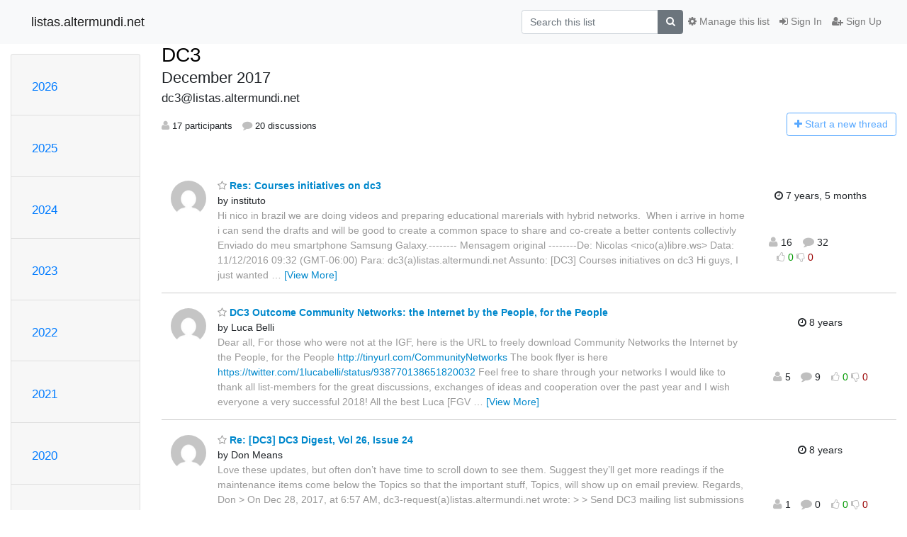

--- FILE ---
content_type: text/html; charset=utf-8
request_url: https://listas.altermundi.net/archives/list/dc3@listas.altermundi.net/2017/12/
body_size: 21104
content:




<!DOCTYPE HTML>
<html>
    <head>
        <meta http-equiv="Content-Type" content="text/html; charset=UTF-8" />
        <meta name="viewport" content="width=device-width, initial-scale=1.0" />
        <meta name="ROBOTS" content="INDEX, FOLLOW" />
        <title>
December 2017 - DC3 - listas.altermundi.net
</title>
        <meta name="author" content="" />
        <meta name="dc.language" content="en" />
        <link rel="shortcut icon" href="/static/hyperkitty/img/favicon.ico" />
        <link rel="stylesheet" href="/static/hyperkitty/libs/jquery/smoothness/jquery-ui-1.10.3.custom.min.css" type="text/css" media="all" />
        <link rel="stylesheet" href="/static/hyperkitty/libs/fonts/font-awesome/css/font-awesome.min.css" type="text/css" media="all" />
        <link rel="stylesheet" href="/static/CACHE/css/output.884e327f8c8c.css" type="text/css" media="all"><link rel="stylesheet" href="/static/CACHE/css/output.d3034b4f9b48.css" type="text/css"><link rel="stylesheet" href="/static/CACHE/css/output.6c6a37db883c.css" type="text/css" media="all">
         
        

    </head>

    <body>

    


    <nav class="navbar sticky-top navbar-light bg-light navbar-expand-md">
        <div class="container">
            <div class="navbar-header col-md"> <!--part of navbar that's always present-->
                <button type="button" class="navbar-toggler collapsed" data-toggle="collapse" data-target=".navbar-collapse">
                    <span class="fa fa-bars"></span>
                </button>
                <a class="navbar-brand" href="/archives/">listas.altermundi.net</a>

            </div> <!-- /navbar-header -->

            <div class="navbar-collapse collapse justify-content-end"> <!--part of navbar that's collapsed on small screens-->
                <!-- show dropdown for smaller viewports b/c login name/email may be too long -->
                <!-- only show this extra button/dropdown if we're in small screen sizes -->
                <div class="nav navbar-nav navbar-right auth dropdown d-sm-none">
                  <a href="#" role="button" class="btn dropdown-toggle" id="loginDropdownMenu"
                     data-toggle="dropdown" aria-haspopup="true" aria-expanded="false">
                        
                            <span class="fa fa-bars"></span>
                        
                    </a>
                      
                            <a role="menuitem" tabindex="-1" href="/accounts/login/?next=/archives/list/dc3%40listas.altermundi.net/2017/12/">
                                <span class="fa fa-sign-in"></span>
                                Sign In
                            </a>
                            <a role="menuitem" tabindex="-1" href="/accounts/signup/?next=/archives/list/dc3%40listas.altermundi.net/2017/12/">
                                <span class="fa fa-user-plus"></span>
                                Sign Up
                            </a>
                        

                </div>
                <form name="search" method="get" action="/archives/search" class="navbar-form navbar-right my-2 my-lg-2 order-1" role="search">
                    <input type="hidden" name="mlist" value="dc3@listas.altermundi.net" />
                        <div class="input-group">
                            <input name="q" type="text" class="form-control"
                                   placeholder="Search this list"
                                   
                                   />
                            <span class="input-group-append">
                                <button class="btn btn-secondary" type="submit"><span class="fa fa-search"></span></button>
                            </span>
                        </div>
                </form>
                <!-- larger viewports -->
                <ul class="nav navbar-nav d-none d-sm-flex auth order-3">
                    
                        <li class="nav-item"><a href="/accounts/login/?next=/archives/list/dc3%40listas.altermundi.net/2017/12/" class="nav-link">
                            <span class="fa fa-sign-in"></span>
                            Sign In
                        </a></li>
                        <li class="nav-item"><a href="/accounts/signup/?next=/archives/list/dc3%40listas.altermundi.net/2017/12/" class="nav-link">
                            <span class="fa fa-user-plus"></span>
                            Sign Up
                        </a></li>
                    
                </ul>

                
                <ul class="nav navbar-nav order-2">
                    <li class="nav-item">
                    
                    <a href="/mailman3/lists/dc3.listas.altermundi.net/" class="nav-link">
                        <span class="fa fa-cog"></span>
                        Manage this list
                    </a>
                    
                    </li>
                </ul>
                


            </div> <!--/navbar-collapse -->
        </div> <!-- /container for navbar -->
    </nav>

    

     <div class="modal fade" tabindex="-1" role="dialog" id="keyboard-shortcuts">
       <div class="modal-dialog" role="document">
         <div class="modal-content">
           <div class="modal-header">
             <button type="button" class="close" data-dismiss="modal" aria-label="Close"><span aria-hidden="true">&times;</span></button>
             <h4 class="modal-title">Keyboard Shortcuts</h4>
           </div>
           <div class="modal-body">
             <h3>Thread View</h3>
             <ul>
               <li><code>j</code>: Next unread message </li>
               <li><code>k</code>: Previous unread message </li>
               <li><code>j a</code>: Jump to all threads
               <li><code>j l</code>: Jump to MailingList overview
             </ul>
           </div>
         </div><!-- /.modal-content -->
       </div><!-- /.modal-dialog -->
     </div><!-- /.modal -->

     <div class="container">
        

<div class="row">






<div class="d-none d-md-block col-sm-2">
    <div class="row">
        <div class="col-12 accordion" id="months-list">
            
            <div class="card">
                <div class="card-header">
                    <h3 class="card-title btn btn-link">
                        <a data-toggle="collapse" data-target="#collapse0">
                            2026
                        </a>
                    </h3>
                </div>
                <div id="collapse0" class="panel-collapse
                         
                          collapse 
                         
                         " data-parent="#months-list">
                    <div class="card-body">
                        <ul class="list-unstyled">
                            
                            <li class="">
                                <a href="/archives/list/dc3@listas.altermundi.net/2026/1/"
                                >January</a>
                            </li>
                            
                        </ul>
                    </div>
                </div>
            </div>
            
            <div class="card">
                <div class="card-header">
                    <h3 class="card-title btn btn-link">
                        <a data-toggle="collapse" data-target="#collapse1">
                            2025
                        </a>
                    </h3>
                </div>
                <div id="collapse1" class="panel-collapse
                         
                          collapse 
                         
                         " data-parent="#months-list">
                    <div class="card-body">
                        <ul class="list-unstyled">
                            
                            <li class="">
                                <a href="/archives/list/dc3@listas.altermundi.net/2025/12/"
                                >December</a>
                            </li>
                            
                            <li class="">
                                <a href="/archives/list/dc3@listas.altermundi.net/2025/11/"
                                >November</a>
                            </li>
                            
                            <li class="">
                                <a href="/archives/list/dc3@listas.altermundi.net/2025/10/"
                                >October</a>
                            </li>
                            
                            <li class="">
                                <a href="/archives/list/dc3@listas.altermundi.net/2025/9/"
                                >September</a>
                            </li>
                            
                            <li class="">
                                <a href="/archives/list/dc3@listas.altermundi.net/2025/8/"
                                >August</a>
                            </li>
                            
                            <li class="">
                                <a href="/archives/list/dc3@listas.altermundi.net/2025/7/"
                                >July</a>
                            </li>
                            
                            <li class="">
                                <a href="/archives/list/dc3@listas.altermundi.net/2025/6/"
                                >June</a>
                            </li>
                            
                            <li class="">
                                <a href="/archives/list/dc3@listas.altermundi.net/2025/5/"
                                >May</a>
                            </li>
                            
                            <li class="">
                                <a href="/archives/list/dc3@listas.altermundi.net/2025/4/"
                                >April</a>
                            </li>
                            
                            <li class="">
                                <a href="/archives/list/dc3@listas.altermundi.net/2025/3/"
                                >March</a>
                            </li>
                            
                            <li class="">
                                <a href="/archives/list/dc3@listas.altermundi.net/2025/2/"
                                >February</a>
                            </li>
                            
                            <li class="">
                                <a href="/archives/list/dc3@listas.altermundi.net/2025/1/"
                                >January</a>
                            </li>
                            
                        </ul>
                    </div>
                </div>
            </div>
            
            <div class="card">
                <div class="card-header">
                    <h3 class="card-title btn btn-link">
                        <a data-toggle="collapse" data-target="#collapse2">
                            2024
                        </a>
                    </h3>
                </div>
                <div id="collapse2" class="panel-collapse
                         
                          collapse 
                         
                         " data-parent="#months-list">
                    <div class="card-body">
                        <ul class="list-unstyled">
                            
                            <li class="">
                                <a href="/archives/list/dc3@listas.altermundi.net/2024/12/"
                                >December</a>
                            </li>
                            
                            <li class="">
                                <a href="/archives/list/dc3@listas.altermundi.net/2024/11/"
                                >November</a>
                            </li>
                            
                            <li class="">
                                <a href="/archives/list/dc3@listas.altermundi.net/2024/10/"
                                >October</a>
                            </li>
                            
                            <li class="">
                                <a href="/archives/list/dc3@listas.altermundi.net/2024/9/"
                                >September</a>
                            </li>
                            
                            <li class="">
                                <a href="/archives/list/dc3@listas.altermundi.net/2024/8/"
                                >August</a>
                            </li>
                            
                            <li class="">
                                <a href="/archives/list/dc3@listas.altermundi.net/2024/7/"
                                >July</a>
                            </li>
                            
                            <li class="">
                                <a href="/archives/list/dc3@listas.altermundi.net/2024/6/"
                                >June</a>
                            </li>
                            
                            <li class="">
                                <a href="/archives/list/dc3@listas.altermundi.net/2024/5/"
                                >May</a>
                            </li>
                            
                            <li class="">
                                <a href="/archives/list/dc3@listas.altermundi.net/2024/4/"
                                >April</a>
                            </li>
                            
                            <li class="">
                                <a href="/archives/list/dc3@listas.altermundi.net/2024/3/"
                                >March</a>
                            </li>
                            
                            <li class="">
                                <a href="/archives/list/dc3@listas.altermundi.net/2024/2/"
                                >February</a>
                            </li>
                            
                            <li class="">
                                <a href="/archives/list/dc3@listas.altermundi.net/2024/1/"
                                >January</a>
                            </li>
                            
                        </ul>
                    </div>
                </div>
            </div>
            
            <div class="card">
                <div class="card-header">
                    <h3 class="card-title btn btn-link">
                        <a data-toggle="collapse" data-target="#collapse3">
                            2023
                        </a>
                    </h3>
                </div>
                <div id="collapse3" class="panel-collapse
                         
                          collapse 
                         
                         " data-parent="#months-list">
                    <div class="card-body">
                        <ul class="list-unstyled">
                            
                            <li class="">
                                <a href="/archives/list/dc3@listas.altermundi.net/2023/12/"
                                >December</a>
                            </li>
                            
                            <li class="">
                                <a href="/archives/list/dc3@listas.altermundi.net/2023/11/"
                                >November</a>
                            </li>
                            
                            <li class="">
                                <a href="/archives/list/dc3@listas.altermundi.net/2023/10/"
                                >October</a>
                            </li>
                            
                            <li class="">
                                <a href="/archives/list/dc3@listas.altermundi.net/2023/9/"
                                >September</a>
                            </li>
                            
                            <li class="">
                                <a href="/archives/list/dc3@listas.altermundi.net/2023/8/"
                                >August</a>
                            </li>
                            
                            <li class="">
                                <a href="/archives/list/dc3@listas.altermundi.net/2023/7/"
                                >July</a>
                            </li>
                            
                            <li class="">
                                <a href="/archives/list/dc3@listas.altermundi.net/2023/6/"
                                >June</a>
                            </li>
                            
                            <li class="">
                                <a href="/archives/list/dc3@listas.altermundi.net/2023/5/"
                                >May</a>
                            </li>
                            
                            <li class="">
                                <a href="/archives/list/dc3@listas.altermundi.net/2023/4/"
                                >April</a>
                            </li>
                            
                            <li class="">
                                <a href="/archives/list/dc3@listas.altermundi.net/2023/3/"
                                >March</a>
                            </li>
                            
                            <li class="">
                                <a href="/archives/list/dc3@listas.altermundi.net/2023/2/"
                                >February</a>
                            </li>
                            
                            <li class="">
                                <a href="/archives/list/dc3@listas.altermundi.net/2023/1/"
                                >January</a>
                            </li>
                            
                        </ul>
                    </div>
                </div>
            </div>
            
            <div class="card">
                <div class="card-header">
                    <h3 class="card-title btn btn-link">
                        <a data-toggle="collapse" data-target="#collapse4">
                            2022
                        </a>
                    </h3>
                </div>
                <div id="collapse4" class="panel-collapse
                         
                          collapse 
                         
                         " data-parent="#months-list">
                    <div class="card-body">
                        <ul class="list-unstyled">
                            
                            <li class="">
                                <a href="/archives/list/dc3@listas.altermundi.net/2022/12/"
                                >December</a>
                            </li>
                            
                            <li class="">
                                <a href="/archives/list/dc3@listas.altermundi.net/2022/11/"
                                >November</a>
                            </li>
                            
                            <li class="">
                                <a href="/archives/list/dc3@listas.altermundi.net/2022/10/"
                                >October</a>
                            </li>
                            
                            <li class="">
                                <a href="/archives/list/dc3@listas.altermundi.net/2022/9/"
                                >September</a>
                            </li>
                            
                            <li class="">
                                <a href="/archives/list/dc3@listas.altermundi.net/2022/8/"
                                >August</a>
                            </li>
                            
                            <li class="">
                                <a href="/archives/list/dc3@listas.altermundi.net/2022/7/"
                                >July</a>
                            </li>
                            
                            <li class="">
                                <a href="/archives/list/dc3@listas.altermundi.net/2022/6/"
                                >June</a>
                            </li>
                            
                            <li class="">
                                <a href="/archives/list/dc3@listas.altermundi.net/2022/5/"
                                >May</a>
                            </li>
                            
                            <li class="">
                                <a href="/archives/list/dc3@listas.altermundi.net/2022/4/"
                                >April</a>
                            </li>
                            
                            <li class="">
                                <a href="/archives/list/dc3@listas.altermundi.net/2022/3/"
                                >March</a>
                            </li>
                            
                            <li class="">
                                <a href="/archives/list/dc3@listas.altermundi.net/2022/2/"
                                >February</a>
                            </li>
                            
                            <li class="">
                                <a href="/archives/list/dc3@listas.altermundi.net/2022/1/"
                                >January</a>
                            </li>
                            
                        </ul>
                    </div>
                </div>
            </div>
            
            <div class="card">
                <div class="card-header">
                    <h3 class="card-title btn btn-link">
                        <a data-toggle="collapse" data-target="#collapse5">
                            2021
                        </a>
                    </h3>
                </div>
                <div id="collapse5" class="panel-collapse
                         
                          collapse 
                         
                         " data-parent="#months-list">
                    <div class="card-body">
                        <ul class="list-unstyled">
                            
                            <li class="">
                                <a href="/archives/list/dc3@listas.altermundi.net/2021/12/"
                                >December</a>
                            </li>
                            
                            <li class="">
                                <a href="/archives/list/dc3@listas.altermundi.net/2021/11/"
                                >November</a>
                            </li>
                            
                            <li class="">
                                <a href="/archives/list/dc3@listas.altermundi.net/2021/10/"
                                >October</a>
                            </li>
                            
                            <li class="">
                                <a href="/archives/list/dc3@listas.altermundi.net/2021/9/"
                                >September</a>
                            </li>
                            
                            <li class="">
                                <a href="/archives/list/dc3@listas.altermundi.net/2021/8/"
                                >August</a>
                            </li>
                            
                            <li class="">
                                <a href="/archives/list/dc3@listas.altermundi.net/2021/7/"
                                >July</a>
                            </li>
                            
                            <li class="">
                                <a href="/archives/list/dc3@listas.altermundi.net/2021/6/"
                                >June</a>
                            </li>
                            
                            <li class="">
                                <a href="/archives/list/dc3@listas.altermundi.net/2021/5/"
                                >May</a>
                            </li>
                            
                            <li class="">
                                <a href="/archives/list/dc3@listas.altermundi.net/2021/4/"
                                >April</a>
                            </li>
                            
                            <li class="">
                                <a href="/archives/list/dc3@listas.altermundi.net/2021/3/"
                                >March</a>
                            </li>
                            
                            <li class="">
                                <a href="/archives/list/dc3@listas.altermundi.net/2021/2/"
                                >February</a>
                            </li>
                            
                            <li class="">
                                <a href="/archives/list/dc3@listas.altermundi.net/2021/1/"
                                >January</a>
                            </li>
                            
                        </ul>
                    </div>
                </div>
            </div>
            
            <div class="card">
                <div class="card-header">
                    <h3 class="card-title btn btn-link">
                        <a data-toggle="collapse" data-target="#collapse6">
                            2020
                        </a>
                    </h3>
                </div>
                <div id="collapse6" class="panel-collapse
                         
                          collapse 
                         
                         " data-parent="#months-list">
                    <div class="card-body">
                        <ul class="list-unstyled">
                            
                            <li class="">
                                <a href="/archives/list/dc3@listas.altermundi.net/2020/12/"
                                >December</a>
                            </li>
                            
                            <li class="">
                                <a href="/archives/list/dc3@listas.altermundi.net/2020/11/"
                                >November</a>
                            </li>
                            
                            <li class="">
                                <a href="/archives/list/dc3@listas.altermundi.net/2020/10/"
                                >October</a>
                            </li>
                            
                            <li class="">
                                <a href="/archives/list/dc3@listas.altermundi.net/2020/9/"
                                >September</a>
                            </li>
                            
                            <li class="">
                                <a href="/archives/list/dc3@listas.altermundi.net/2020/8/"
                                >August</a>
                            </li>
                            
                            <li class="">
                                <a href="/archives/list/dc3@listas.altermundi.net/2020/7/"
                                >July</a>
                            </li>
                            
                            <li class="">
                                <a href="/archives/list/dc3@listas.altermundi.net/2020/6/"
                                >June</a>
                            </li>
                            
                            <li class="">
                                <a href="/archives/list/dc3@listas.altermundi.net/2020/5/"
                                >May</a>
                            </li>
                            
                            <li class="">
                                <a href="/archives/list/dc3@listas.altermundi.net/2020/4/"
                                >April</a>
                            </li>
                            
                            <li class="">
                                <a href="/archives/list/dc3@listas.altermundi.net/2020/3/"
                                >March</a>
                            </li>
                            
                            <li class="">
                                <a href="/archives/list/dc3@listas.altermundi.net/2020/2/"
                                >February</a>
                            </li>
                            
                            <li class="">
                                <a href="/archives/list/dc3@listas.altermundi.net/2020/1/"
                                >January</a>
                            </li>
                            
                        </ul>
                    </div>
                </div>
            </div>
            
            <div class="card">
                <div class="card-header">
                    <h3 class="card-title btn btn-link">
                        <a data-toggle="collapse" data-target="#collapse7">
                            2019
                        </a>
                    </h3>
                </div>
                <div id="collapse7" class="panel-collapse
                         
                          collapse 
                         
                         " data-parent="#months-list">
                    <div class="card-body">
                        <ul class="list-unstyled">
                            
                            <li class="">
                                <a href="/archives/list/dc3@listas.altermundi.net/2019/12/"
                                >December</a>
                            </li>
                            
                            <li class="">
                                <a href="/archives/list/dc3@listas.altermundi.net/2019/11/"
                                >November</a>
                            </li>
                            
                            <li class="">
                                <a href="/archives/list/dc3@listas.altermundi.net/2019/10/"
                                >October</a>
                            </li>
                            
                            <li class="">
                                <a href="/archives/list/dc3@listas.altermundi.net/2019/9/"
                                >September</a>
                            </li>
                            
                            <li class="">
                                <a href="/archives/list/dc3@listas.altermundi.net/2019/8/"
                                >August</a>
                            </li>
                            
                            <li class="">
                                <a href="/archives/list/dc3@listas.altermundi.net/2019/7/"
                                >July</a>
                            </li>
                            
                            <li class="">
                                <a href="/archives/list/dc3@listas.altermundi.net/2019/6/"
                                >June</a>
                            </li>
                            
                            <li class="">
                                <a href="/archives/list/dc3@listas.altermundi.net/2019/5/"
                                >May</a>
                            </li>
                            
                            <li class="">
                                <a href="/archives/list/dc3@listas.altermundi.net/2019/4/"
                                >April</a>
                            </li>
                            
                            <li class="">
                                <a href="/archives/list/dc3@listas.altermundi.net/2019/3/"
                                >March</a>
                            </li>
                            
                            <li class="">
                                <a href="/archives/list/dc3@listas.altermundi.net/2019/2/"
                                >February</a>
                            </li>
                            
                            <li class="">
                                <a href="/archives/list/dc3@listas.altermundi.net/2019/1/"
                                >January</a>
                            </li>
                            
                        </ul>
                    </div>
                </div>
            </div>
            
            <div class="card">
                <div class="card-header">
                    <h3 class="card-title btn btn-link">
                        <a data-toggle="collapse" data-target="#collapse8">
                            2018
                        </a>
                    </h3>
                </div>
                <div id="collapse8" class="panel-collapse
                         
                          collapse 
                         
                         " data-parent="#months-list">
                    <div class="card-body">
                        <ul class="list-unstyled">
                            
                            <li class="">
                                <a href="/archives/list/dc3@listas.altermundi.net/2018/12/"
                                >December</a>
                            </li>
                            
                            <li class="">
                                <a href="/archives/list/dc3@listas.altermundi.net/2018/11/"
                                >November</a>
                            </li>
                            
                            <li class="">
                                <a href="/archives/list/dc3@listas.altermundi.net/2018/10/"
                                >October</a>
                            </li>
                            
                            <li class="">
                                <a href="/archives/list/dc3@listas.altermundi.net/2018/9/"
                                >September</a>
                            </li>
                            
                            <li class="">
                                <a href="/archives/list/dc3@listas.altermundi.net/2018/8/"
                                >August</a>
                            </li>
                            
                            <li class="">
                                <a href="/archives/list/dc3@listas.altermundi.net/2018/7/"
                                >July</a>
                            </li>
                            
                            <li class="">
                                <a href="/archives/list/dc3@listas.altermundi.net/2018/6/"
                                >June</a>
                            </li>
                            
                            <li class="">
                                <a href="/archives/list/dc3@listas.altermundi.net/2018/5/"
                                >May</a>
                            </li>
                            
                            <li class="">
                                <a href="/archives/list/dc3@listas.altermundi.net/2018/4/"
                                >April</a>
                            </li>
                            
                            <li class="">
                                <a href="/archives/list/dc3@listas.altermundi.net/2018/3/"
                                >March</a>
                            </li>
                            
                            <li class="">
                                <a href="/archives/list/dc3@listas.altermundi.net/2018/2/"
                                >February</a>
                            </li>
                            
                            <li class="">
                                <a href="/archives/list/dc3@listas.altermundi.net/2018/1/"
                                >January</a>
                            </li>
                            
                        </ul>
                    </div>
                </div>
            </div>
            
            <div class="card">
                <div class="card-header">
                    <h3 class="card-title btn btn-link">
                        <a data-toggle="collapse" data-target="#collapse9">
                            2017
                        </a>
                    </h3>
                </div>
                <div id="collapse9" class="panel-collapse
                         
                          show 
                         
                         " data-parent="#months-list">
                    <div class="card-body">
                        <ul class="list-unstyled">
                            
                            <li class="current">
                                <a href="/archives/list/dc3@listas.altermundi.net/2017/12/"
                                >December</a>
                            </li>
                            
                            <li class="">
                                <a href="/archives/list/dc3@listas.altermundi.net/2017/11/"
                                >November</a>
                            </li>
                            
                            <li class="">
                                <a href="/archives/list/dc3@listas.altermundi.net/2017/10/"
                                >October</a>
                            </li>
                            
                            <li class="">
                                <a href="/archives/list/dc3@listas.altermundi.net/2017/9/"
                                >September</a>
                            </li>
                            
                            <li class="">
                                <a href="/archives/list/dc3@listas.altermundi.net/2017/8/"
                                >August</a>
                            </li>
                            
                            <li class="">
                                <a href="/archives/list/dc3@listas.altermundi.net/2017/7/"
                                >July</a>
                            </li>
                            
                            <li class="">
                                <a href="/archives/list/dc3@listas.altermundi.net/2017/6/"
                                >June</a>
                            </li>
                            
                            <li class="">
                                <a href="/archives/list/dc3@listas.altermundi.net/2017/5/"
                                >May</a>
                            </li>
                            
                            <li class="">
                                <a href="/archives/list/dc3@listas.altermundi.net/2017/4/"
                                >April</a>
                            </li>
                            
                            <li class="">
                                <a href="/archives/list/dc3@listas.altermundi.net/2017/3/"
                                >March</a>
                            </li>
                            
                            <li class="">
                                <a href="/archives/list/dc3@listas.altermundi.net/2017/2/"
                                >February</a>
                            </li>
                            
                            <li class="">
                                <a href="/archives/list/dc3@listas.altermundi.net/2017/1/"
                                >January</a>
                            </li>
                            
                        </ul>
                    </div>
                </div>
            </div>
            
            <div class="card">
                <div class="card-header">
                    <h3 class="card-title btn btn-link">
                        <a data-toggle="collapse" data-target="#collapse10">
                            2016
                        </a>
                    </h3>
                </div>
                <div id="collapse10" class="panel-collapse
                         
                          collapse 
                         
                         " data-parent="#months-list">
                    <div class="card-body">
                        <ul class="list-unstyled">
                            
                            <li class="">
                                <a href="/archives/list/dc3@listas.altermundi.net/2016/12/"
                                >December</a>
                            </li>
                            
                            <li class="">
                                <a href="/archives/list/dc3@listas.altermundi.net/2016/11/"
                                >November</a>
                            </li>
                            
                            <li class="">
                                <a href="/archives/list/dc3@listas.altermundi.net/2016/10/"
                                >October</a>
                            </li>
                            
                            <li class="">
                                <a href="/archives/list/dc3@listas.altermundi.net/2016/9/"
                                >September</a>
                            </li>
                            
                            <li class="">
                                <a href="/archives/list/dc3@listas.altermundi.net/2016/8/"
                                >August</a>
                            </li>
                            
                            <li class="">
                                <a href="/archives/list/dc3@listas.altermundi.net/2016/7/"
                                >July</a>
                            </li>
                            
                            <li class="">
                                <a href="/archives/list/dc3@listas.altermundi.net/2016/6/"
                                >June</a>
                            </li>
                            
                            <li class="">
                                <a href="/archives/list/dc3@listas.altermundi.net/2016/5/"
                                >May</a>
                            </li>
                            
                            <li class="">
                                <a href="/archives/list/dc3@listas.altermundi.net/2016/4/"
                                >April</a>
                            </li>
                            
                            <li class="">
                                <a href="/archives/list/dc3@listas.altermundi.net/2016/3/"
                                >March</a>
                            </li>
                            
                            <li class="">
                                <a href="/archives/list/dc3@listas.altermundi.net/2016/2/"
                                >February</a>
                            </li>
                            
                            <li class="">
                                <a href="/archives/list/dc3@listas.altermundi.net/2016/1/"
                                >January</a>
                            </li>
                            
                        </ul>
                    </div>
                </div>
            </div>
            
            <div class="card">
                <div class="card-header">
                    <h3 class="card-title btn btn-link">
                        <a data-toggle="collapse" data-target="#collapse11">
                            2015
                        </a>
                    </h3>
                </div>
                <div id="collapse11" class="panel-collapse
                         
                          collapse 
                         
                         " data-parent="#months-list">
                    <div class="card-body">
                        <ul class="list-unstyled">
                            
                            <li class="">
                                <a href="/archives/list/dc3@listas.altermundi.net/2015/12/"
                                >December</a>
                            </li>
                            
                            <li class="">
                                <a href="/archives/list/dc3@listas.altermundi.net/2015/11/"
                                >November</a>
                            </li>
                            
                        </ul>
                    </div>
                </div>
            </div>
            
        </div>
    </div>
    



<div class="d-none d-md-inline col-12 col-md-2">
    <div class="row d-flex justify-content-center flex-column align-items-center">
        
        <a href="/archives/list/dc3@listas.altermundi.net/"
           class="btn btn-outline-primary p-2 m-2">
            <span class="fa fa-backward"></span>
            List overview</a>

        
        
    </br>
    <!-- Download as mbox -->
    
    <a href="/archives/list/dc3@listas.altermundi.net/export/dc3@listas.altermundi.net-2018-01.mbox.gz?start=2017-12-01&amp;end=2018-01-01" title="This month in gzipped mbox format"
          class="btn btn-outline-primary p-2 m-2">
        <i class="fa fa-download"></i> Download</a>
    
</div>
</div>


</div>


    <div id="thread-list" class="col-sm-12 col-md-10">
        <div class="thread-list-header row">
            <h1 class="col-12">
                <a href="/archives/list/dc3@listas.altermundi.net/" class="list-name">
                    
                        DC3
                    
                </a>
                <small class="d-none d-md-block">December 2017</small>
                <div class="d-md-none">
                    



<select id="months-list" class="form-control">
    
    <option disabled>----- 2026 -----</option>
    
    <option>January 2026</option>
    
    
    <option disabled>----- 2025 -----</option>
    
    <option>December 2025</option>
    
    <option>November 2025</option>
    
    <option>October 2025</option>
    
    <option>September 2025</option>
    
    <option>August 2025</option>
    
    <option>July 2025</option>
    
    <option>June 2025</option>
    
    <option>May 2025</option>
    
    <option>April 2025</option>
    
    <option>March 2025</option>
    
    <option>February 2025</option>
    
    <option>January 2025</option>
    
    
    <option disabled>----- 2024 -----</option>
    
    <option>December 2024</option>
    
    <option>November 2024</option>
    
    <option>October 2024</option>
    
    <option>September 2024</option>
    
    <option>August 2024</option>
    
    <option>July 2024</option>
    
    <option>June 2024</option>
    
    <option>May 2024</option>
    
    <option>April 2024</option>
    
    <option>March 2024</option>
    
    <option>February 2024</option>
    
    <option>January 2024</option>
    
    
    <option disabled>----- 2023 -----</option>
    
    <option>December 2023</option>
    
    <option>November 2023</option>
    
    <option>October 2023</option>
    
    <option>September 2023</option>
    
    <option>August 2023</option>
    
    <option>July 2023</option>
    
    <option>June 2023</option>
    
    <option>May 2023</option>
    
    <option>April 2023</option>
    
    <option>March 2023</option>
    
    <option>February 2023</option>
    
    <option>January 2023</option>
    
    
    <option disabled>----- 2022 -----</option>
    
    <option>December 2022</option>
    
    <option>November 2022</option>
    
    <option>October 2022</option>
    
    <option>September 2022</option>
    
    <option>August 2022</option>
    
    <option>July 2022</option>
    
    <option>June 2022</option>
    
    <option>May 2022</option>
    
    <option>April 2022</option>
    
    <option>March 2022</option>
    
    <option>February 2022</option>
    
    <option>January 2022</option>
    
    
    <option disabled>----- 2021 -----</option>
    
    <option>December 2021</option>
    
    <option>November 2021</option>
    
    <option>October 2021</option>
    
    <option>September 2021</option>
    
    <option>August 2021</option>
    
    <option>July 2021</option>
    
    <option>June 2021</option>
    
    <option>May 2021</option>
    
    <option>April 2021</option>
    
    <option>March 2021</option>
    
    <option>February 2021</option>
    
    <option>January 2021</option>
    
    
    <option disabled>----- 2020 -----</option>
    
    <option>December 2020</option>
    
    <option>November 2020</option>
    
    <option>October 2020</option>
    
    <option>September 2020</option>
    
    <option>August 2020</option>
    
    <option>July 2020</option>
    
    <option>June 2020</option>
    
    <option>May 2020</option>
    
    <option>April 2020</option>
    
    <option>March 2020</option>
    
    <option>February 2020</option>
    
    <option>January 2020</option>
    
    
    <option disabled>----- 2019 -----</option>
    
    <option>December 2019</option>
    
    <option>November 2019</option>
    
    <option>October 2019</option>
    
    <option>September 2019</option>
    
    <option>August 2019</option>
    
    <option>July 2019</option>
    
    <option>June 2019</option>
    
    <option>May 2019</option>
    
    <option>April 2019</option>
    
    <option>March 2019</option>
    
    <option>February 2019</option>
    
    <option>January 2019</option>
    
    
    <option disabled>----- 2018 -----</option>
    
    <option>December 2018</option>
    
    <option>November 2018</option>
    
    <option>October 2018</option>
    
    <option>September 2018</option>
    
    <option>August 2018</option>
    
    <option>July 2018</option>
    
    <option>June 2018</option>
    
    <option>May 2018</option>
    
    <option>April 2018</option>
    
    <option>March 2018</option>
    
    <option>February 2018</option>
    
    <option>January 2018</option>
    
    
    <option disabled>----- 2017 -----</option>
    
    <option selected="selected">December 2017</option>
    
    <option>November 2017</option>
    
    <option>October 2017</option>
    
    <option>September 2017</option>
    
    <option>August 2017</option>
    
    <option>July 2017</option>
    
    <option>June 2017</option>
    
    <option>May 2017</option>
    
    <option>April 2017</option>
    
    <option>March 2017</option>
    
    <option>February 2017</option>
    
    <option>January 2017</option>
    
    
    <option disabled>----- 2016 -----</option>
    
    <option>December 2016</option>
    
    <option>November 2016</option>
    
    <option>October 2016</option>
    
    <option>September 2016</option>
    
    <option>August 2016</option>
    
    <option>July 2016</option>
    
    <option>June 2016</option>
    
    <option>May 2016</option>
    
    <option>April 2016</option>
    
    <option>March 2016</option>
    
    <option>February 2016</option>
    
    <option>January 2016</option>
    
    
    <option disabled>----- 2015 -----</option>
    
    <option>December 2015</option>
    
    <option>November 2015</option>
    
    
</select>



                </div>
            </h1>
            <span class="list-address col-12">dc3@listas.altermundi.net</span>
            <ul class="list-unstyled list-stats thread-list-info col-6 col-sm-8">
                
                <li>
                    <i class="fa fa-user"></i>
                    17 participants
                </li>
                
                <li>
                    <i class="fa fa-comment"></i>
                    20 discussions
                </li>
            </ul>
            <div class="thread-new right col-6 col-sm-4" title="You must be logged-in to create a thread.">
                <a href="/archives/list/dc3@listas.altermundi.net/message/new"
                   class="btn btn-outline-primary disabled">
                    <i class="fa fa-plus"></i>
                    <span class="d-none d-md-inline">Start a n</span><span class="d-md-none">N</span>ew thread
                </a>
            </div>
        </div>

        
            



<div class="thread">
    <div class="thread-info">
        <div class="thread-email row">
            <div class="d-none d-sm-flex sender gravatar circle p-1">
                
                <img class="gravatar" src="https://secure.gravatar.com/avatar/26c1374ffaae84dbf29ec7fb8abc769c.jpg?s=120&amp;d=mm&amp;r=g" width="120" height="120" alt="" />
                <br />
                
            </div>
            <div class="col-12 col-sm-10 col-lg-8 col-xl-9 p-7 ">
                <span class="thread-title">
                    <a name="ZNO2QJEQF6EVEBWGMPCHOLBLM6ZZYFVY"
                       href="/archives/list/dc3@listas.altermundi.net/thread/ZNO2QJEQF6EVEBWGMPCHOLBLM6ZZYFVY/">
                        
                        <i class="fa fa-star-o notsaved" title="Favorite"></i>
                        
                        Res:  Courses initiatives on dc3
                    </a>
                </span>
                <div>
                    
                    by instituto
                    
                </div>
                <span class="expander collapsed d-none d-sm-block" style="color: #999">
                    Hi nico in brazil we are doing videos and preparing educational marerials with hybrid networks.  When i arrive in home i can send the drafts and will be good to create a common space to share and co-create a better contents collectivly 


Enviado do meu smartphone Samsung Galaxy.-------- Mensagem original --------De: Nicolas &lt;nico(a)libre.ws&gt; Data: 11/12/2016  09:32  (GMT-06:00) Para: dc3(a)listas.altermundi.net Assunto: [DC3] Courses initiatives on dc3 
Hi guys,

I just wanted to do a follow-up on the topic of knowledge sharing.

Who of you are doing courses on community connectivity?

Regards

-- 

Sent from my Android device with K-9 Mail. Please excuse my brevity.



                </span>
            </div>
            <div class="col-10 col-sm-10 col-lg-2 col-xl-2 thread-date p-2 d-flex flex-column flex-sm-row align-items-baseline justify-content-center">
                <div class="threa-date m-2" title="Friday, 17 August 2018 12:54:34">
                    <i class="fa fa-clock-o" title="Most recent thread activity"></i>
                    7 years, 5 months
                </div>
                <div class="list-stats m-2">
                    <ul class="list-unstyled list-stats">
                        <li>
                            <i class="fa fa-user"></i>
                            16
                            <!-- participants -->
                        </li>
                        <li>
                            <i class="fa fa-comment"></i>
                            32
                            <!-- comments -->
                        </li>
                        <li>
                            

    <form method="post" class="likeform"
          action="/archives/list/dc3@listas.altermundi.net/message/ZNO2QJEQF6EVEBWGMPCHOLBLM6ZZYFVY/vote">
    <input type="hidden" name="csrfmiddlewaretoken" value="jwsohxlvyjIBfh3ztXBdePXKqpE1x9m4KvykfRaN9sHLgJQV0DodrVWWRGC3C7op">
    

		<!-- Hide the status icon
		<i class="icomoon likestatus neutral"></i> -->

		<!-- <span>+0/-0</span> -->
		
			<a class="youlike vote disabled" title="You must be logged-in to vote."
			href="#like" data-vote="1">
					<i class="fa fa-thumbs-o-up"></i> 0
			</a>
			<a class="youdislike vote disabled" title="You must be logged-in to vote."
			href="#dislike" data-vote="-1">
				<i class="fa fa-thumbs-o-down"></i> 0
			</a>
		
    

    </form>

                        </li>
                    </ul>
                </div>
            </div>
        </div>
    </div>
</div>


        
            



<div class="thread">
    <div class="thread-info">
        <div class="thread-email row">
            <div class="d-none d-sm-flex sender gravatar circle p-1">
                
                <img class="gravatar" src="https://secure.gravatar.com/avatar/64bed6988e0294b55c5ae83333bb05eb.jpg?s=120&amp;d=mm&amp;r=g" width="120" height="120" alt="" />
                <br />
                
            </div>
            <div class="col-12 col-sm-10 col-lg-8 col-xl-9 p-7 ">
                <span class="thread-title">
                    <a name="ZV5VVKCDPJ3C4CCVOALZTQ4UML7IXREC"
                       href="/archives/list/dc3@listas.altermundi.net/thread/ZV5VVKCDPJ3C4CCVOALZTQ4UML7IXREC/">
                        
                        <i class="fa fa-star-o notsaved" title="Favorite"></i>
                        
                        DC3 Outcome   Community Networks: the Internet by the People, for the People
                    </a>
                </span>
                <div>
                    
                    by Luca Belli
                    
                </div>
                <span class="expander collapsed d-none d-sm-block" style="color: #999">
                    Dear all,

For those who were not at the IGF, here is the URL to freely download Community Networks the Internet by the People, for the People  <a href="http://tinyurl.com/CommunityNetworks" rel="nofollow">http://tinyurl.com/CommunityNetworks</a>

The book flyer is here <a href="https://twitter.com/1lucabelli/status/938770138651820032" rel="nofollow">https://twitter.com/1lucabelli/status/938770138651820032</a>
Feel free to share through your networks

I would like to thank all list-members for the great discussions, exchanges of ideas and cooperation over the past year and I wish everyone a very successful 2018!
All the best

Luca

[FGV Direito Rio]

Luca Belli, PhD
Senior Researcher
Head of Internet Governance @ FGV&lt;<a href="http://internet-governance.fgv.br/" rel="nofollow">http://internet-governance.fgv.br/</a>&gt;
luca.belli(a)fgv.br
+55 21 3799 5763
@1lucabelli&lt;<a href="https://twitter.com/1lucabelli" rel="nofollow">https://twitter.com/1lucabelli</a>&gt;

[<a href="http://www.fgv.br/mailing/Direito_Rio/assinatura_email/Ondas.png" rel="nofollow">http://www.fgv.br/mailing/Direito_Rio/assinatura_email/Ondas.png</a>]






                </span>
            </div>
            <div class="col-10 col-sm-10 col-lg-2 col-xl-2 thread-date p-2 d-flex flex-column flex-sm-row align-items-baseline justify-content-center">
                <div class="threa-date m-2" title="Tuesday, 9 January 2018 14:00:16">
                    <i class="fa fa-clock-o" title="Most recent thread activity"></i>
                    8 years
                </div>
                <div class="list-stats m-2">
                    <ul class="list-unstyled list-stats">
                        <li>
                            <i class="fa fa-user"></i>
                            5
                            <!-- participants -->
                        </li>
                        <li>
                            <i class="fa fa-comment"></i>
                            9
                            <!-- comments -->
                        </li>
                        <li>
                            

    <form method="post" class="likeform"
          action="/archives/list/dc3@listas.altermundi.net/message/ZV5VVKCDPJ3C4CCVOALZTQ4UML7IXREC/vote">
    <input type="hidden" name="csrfmiddlewaretoken" value="jwsohxlvyjIBfh3ztXBdePXKqpE1x9m4KvykfRaN9sHLgJQV0DodrVWWRGC3C7op">
    

		<!-- Hide the status icon
		<i class="icomoon likestatus neutral"></i> -->

		<!-- <span>+0/-0</span> -->
		
			<a class="youlike vote disabled" title="You must be logged-in to vote."
			href="#like" data-vote="1">
					<i class="fa fa-thumbs-o-up"></i> 0
			</a>
			<a class="youdislike vote disabled" title="You must be logged-in to vote."
			href="#dislike" data-vote="-1">
				<i class="fa fa-thumbs-o-down"></i> 0
			</a>
		
    

    </form>

                        </li>
                    </ul>
                </div>
            </div>
        </div>
    </div>
</div>


        
            



<div class="thread">
    <div class="thread-info">
        <div class="thread-email row">
            <div class="d-none d-sm-flex sender gravatar circle p-1">
                
                <img class="gravatar" src="https://secure.gravatar.com/avatar/30b18742cfeef51d5c60947c02506389.jpg?s=120&amp;d=mm&amp;r=g" width="120" height="120" alt="" />
                <br />
                
            </div>
            <div class="col-12 col-sm-10 col-lg-8 col-xl-9 p-7 ">
                <span class="thread-title">
                    <a name="RMUWDIVON7QQXKPM5ALCLQXEFFJBMTCF"
                       href="/archives/list/dc3@listas.altermundi.net/thread/RMUWDIVON7QQXKPM5ALCLQXEFFJBMTCF/">
                        
                        <i class="fa fa-star-o notsaved" title="Favorite"></i>
                        
                        Re: [DC3] DC3 Digest, Vol 26, Issue 24
                    </a>
                </span>
                <div>
                    
                    by Don Means
                    
                </div>
                <span class="expander collapsed d-none d-sm-block" style="color: #999">
                    Love these updates, but often don’t have time to scroll down to see them. Suggest they’ll get more readings if the maintenance items come below the Topics so that the important stuff, Topics, will show up on email preview.

Regards,
Don

&gt; On Dec 28, 2017, at 6:57 AM, dc3-request(a)listas.altermundi.net wrote:
&gt; 
&gt; Send DC3 mailing list submissions to
&gt; 	dc3(a)listas.altermundi.net
&gt; 
&gt; To subscribe or unsubscribe via the World Wide Web, visit
&gt; 	<a href="https://listas.altermundi.net/mailman/listinfo/dc3" rel="nofollow">https://listas.altermundi.net/mailman/listinfo/dc3</a>
&gt; or, via email, send a message with subject or body &#x27;help&#x27; to
&gt; 	dc3-request(a)listas.altermundi.net
&gt; 
&gt; You can reach the person managing the list at
&gt; 	dc3-owner(a)listas.altermundi.net
&gt; 
&gt; When replying, please edit your Subject line so it is more specific
&gt; than &quot;Re: Contents of DC3 digest...&quot;
&gt; 
&gt; 
&gt; Today&#x27;s Topics:
&gt; 
&gt;   1. Re: DC3 Outcome Community Networks: the Internet by the
&gt;      People, for the People (Steve Song)
&gt;   2. RES: DC3 Outcome Community Networks: the Internet by the
&gt;      People, for the People (Luca Belli)
&gt;   3. Re: RES: DC3 Outcome Community Networks: the Internet by the
&gt;      People, for the People (Glenn McKnight)
&gt; 
&gt; 
&gt; ----------------------------------------------------------------------
&gt; 
&gt; Message: 1
&gt; Date: Thu, 28 Dec 2017 09:50:38 -0400
&gt; From: Steve Song &lt;steve(a)villagetelco.org&gt;
&gt; To: Dynamic Coalition on Community Connectivity
&gt; 	&lt;dc3(a)listas.altermundi.net&gt;
&gt; Subject: Re: [DC3] DC3 Outcome Community Networks: the Internet by the
&gt; 	People, for the People
&gt; Message-ID:
&gt; 	&lt;CAD_CWO19mB2WK+fsMWR5A7tqCMniSz1vych2xiPO_nMGfsFC0Q(a)mail.gmail.com&gt;
&gt; Content-Type: text/plain; charset=&quot;utf-8&quot;
&gt; 
&gt; Nice! Thanks Glenn!
&gt; 
&gt; On 27 December 2017 at 10:44, Glenn McKnight &lt;mcknight.glenn(a)gmail.com&gt;
&gt; wrote:
&gt; 
&gt;&gt; Thanks for the document.
&gt;&gt; 
&gt;&gt; I&#x27;m enclosing a conversion of the PDF to a Ebook format
&gt;&gt; 
&gt;&gt; <a href="http://online.fliphtml5.com/gnel/yiih/" rel="nofollow">http://online.fliphtml5.com/gnel/yiih/</a>
&gt;&gt; 
&gt;&gt; 
&gt;&gt; 
&gt;&gt; Glenn
&gt;&gt; 
&gt;&gt; Glenn McKnight
&gt;&gt; NARALO Secretariat
&gt;&gt; mcknight.glenn(a)gmail.com
&gt;&gt; skype  gmcknight
&gt;&gt; twitter gmcknight
&gt;&gt; 289-830 6259 &lt;(289)%20830-6259&gt;
&gt;&gt; .
&gt;&gt; 
&gt;&gt; On Wed, Dec 27, 2017 at 8:25 AM, Luca Belli &lt;luca.belli(a)fgv.br&gt; wrote:
&gt;&gt; 
&gt;&gt;&gt; Dear all,
&gt;&gt;&gt; 
&gt;&gt;&gt; 
&gt;&gt;&gt; 
&gt;&gt;&gt; For those who were not at the IGF, here is the URL to freely download *Community
&gt;&gt;&gt; Networks the Internet by the People, for the People*
&gt;&gt;&gt; <a href="http://tinyurl.com/CommunityNetworks" rel="nofollow">http://tinyurl.com/CommunityNetworks</a>
&gt;&gt;&gt; 
&gt;&gt;&gt; 
&gt;&gt;&gt; 
&gt;&gt;&gt; The book flyer is here <a href="https://twitter.com/1lucabelli" rel="nofollow">https://twitter.com/1lucabelli</a>
&gt;&gt;&gt; /status/938770138651820032
&gt;&gt;&gt; 
&gt;&gt;&gt; Feel free to share through your networks
&gt;&gt;&gt; 
&gt;&gt;&gt; 
&gt;&gt;&gt; 
&gt;&gt;&gt; I would like to thank all list-members for the great discussions,
&gt;&gt;&gt; exchanges of ideas and cooperation over the past year and I wish everyone a
&gt;&gt;&gt; very successful 2018!
&gt;&gt;&gt; 
&gt;&gt;&gt; All the best
&gt;&gt;&gt; 
&gt;&gt;&gt; 
&gt;&gt;&gt; 
&gt;&gt;&gt; Luca
&gt;&gt;&gt; 
&gt;&gt;&gt; 
&gt;&gt;&gt; 
&gt;&gt;&gt; [image: FGV Direito Rio]
&gt;&gt;&gt; 
&gt;&gt;&gt; *Luca Belli, PhD*
&gt;&gt;&gt; *Senior Researcher *
&gt;&gt;&gt; *Head of **Internet Governance @ FGV
&gt;&gt;&gt; &lt;<a href="http://internet-governance.fgv.br/" rel="nofollow">http://internet-governance.fgv.br/</a>&gt;*
&gt;&gt;&gt; 
&gt;&gt;&gt; luca.belli(a)fgv.br
&gt;&gt;&gt; +55 21 3799 *5763*
&gt;&gt;&gt; 
&gt;&gt;&gt; *@1lucabelli &lt;<a href="https://twitter.com/1lucabelli" rel="nofollow">https://twitter.com/1lucabelli</a>&gt;*
&gt;&gt;&gt; 
&gt;&gt;&gt; [image: <a href="http://www.fgv.br/mailing/Direito_Rio/assinatura_email/Ondas.png" rel="nofollow">http://www.fgv.br/mailing/Direito_Rio/assinatura_email/Ondas.png</a>]
&gt;&gt;&gt; 
&gt;&gt;&gt; 
&gt;&gt;&gt; 
&gt;&gt;&gt; 
&gt;&gt;&gt; 
&gt;&gt;&gt; _______________________________________________
&gt;&gt;&gt; DC3 mailing list
&gt;&gt;&gt; DC3(a)listas.altermundi.net
&gt;&gt;&gt; <a href="https://listas.altermundi.net/mailman/listinfo/dc3" rel="nofollow">https://listas.altermundi.net/mailman/listinfo/dc3</a>
&gt;&gt;&gt; 
&gt;&gt;&gt; 
&gt;&gt; 
&gt;&gt; _______________________________________________
&gt;&gt; DC3 mailing list
&gt;&gt; DC3(a)listas.altermundi.net
&gt;&gt; <a href="https://listas.altermundi.net/mailman/listinfo/dc3" rel="nofollow">https://listas.altermundi.net/mailman/listinfo/dc3</a>
&gt;&gt; 
&gt;&gt; 
&gt; 
&gt; 
&gt; -- 
&gt; Steve Song
&gt; +1 902 529 0046
&gt; <a href="http://villagetelco.org" rel="nofollow">http://villagetelco.org</a>
&gt; 
                </span>
            </div>
            <div class="col-10 col-sm-10 col-lg-2 col-xl-2 thread-date p-2 d-flex flex-column flex-sm-row align-items-baseline justify-content-center">
                <div class="threa-date m-2" title="Thursday, 28 December 2017 17:13:48">
                    <i class="fa fa-clock-o" title="Most recent thread activity"></i>
                    8 years
                </div>
                <div class="list-stats m-2">
                    <ul class="list-unstyled list-stats">
                        <li>
                            <i class="fa fa-user"></i>
                            1
                            <!-- participants -->
                        </li>
                        <li>
                            <i class="fa fa-comment"></i>
                            0
                            <!-- comments -->
                        </li>
                        <li>
                            

    <form method="post" class="likeform"
          action="/archives/list/dc3@listas.altermundi.net/message/RMUWDIVON7QQXKPM5ALCLQXEFFJBMTCF/vote">
    <input type="hidden" name="csrfmiddlewaretoken" value="jwsohxlvyjIBfh3ztXBdePXKqpE1x9m4KvykfRaN9sHLgJQV0DodrVWWRGC3C7op">
    

		<!-- Hide the status icon
		<i class="icomoon likestatus neutral"></i> -->

		<!-- <span>+0/-0</span> -->
		
			<a class="youlike vote disabled" title="You must be logged-in to vote."
			href="#like" data-vote="1">
					<i class="fa fa-thumbs-o-up"></i> 0
			</a>
			<a class="youdislike vote disabled" title="You must be logged-in to vote."
			href="#dislike" data-vote="-1">
				<i class="fa fa-thumbs-o-down"></i> 0
			</a>
		
    

    </form>

                        </li>
                    </ul>
                </div>
            </div>
        </div>
    </div>
</div>


        
            



<div class="thread">
    <div class="thread-info">
        <div class="thread-email row">
            <div class="d-none d-sm-flex sender gravatar circle p-1">
                
                <img class="gravatar" src="https://secure.gravatar.com/avatar/3bc14d947c7e31cb9019e80aba7bd176.jpg?s=120&amp;d=mm&amp;r=g" width="120" height="120" alt="" />
                <br />
                
            </div>
            <div class="col-12 col-sm-10 col-lg-8 col-xl-9 p-7 ">
                <span class="thread-title">
                    <a name="7XDRWY4EV4UTIBPKV2YE2BRVBF2FCMZ3"
                       href="/archives/list/dc3@listas.altermundi.net/thread/7XDRWY4EV4UTIBPKV2YE2BRVBF2FCMZ3/">
                        
                        <i class="fa fa-star-o notsaved" title="Favorite"></i>
                        
                        Creating an enabling website for community networks
                    </a>
                </span>
                <div>
                    
                    by Raoul Plommer
                    
                </div>
                <span class="expander collapsed d-none d-sm-block" style="color: #999">
                    Dear all,

I thought of reminding everyone of our initial goal of creating an
interactive website, that would take people&#x27;s input on their circumstances
(location, existing hardware, legal spectrum, amount of people) and give a
possible configuration for hardware and software that would be needed to
build a community network with those given parameters.

I realize that we are still at the phase of collecting information from
community networks from around the globe for this purpose, but we should
also start thinking of the next phase, where we start making this data
usable in the way I just described.

I think we could be doing this by tagging and categorizing the
informational resources we&#x27;re collecting for our current website, instead
of just listing links to external sources.

Since many of us are at the IGF, I think it would be great if we could have
a little brainstorming session on this effort.  I think even half an hour
around lunchtime would already advance this goal significantly -
categorizing information at the collection phase would probably save us a
lot of work later, when we&#x27;d start to have dozens or even hundreds of
documents on our website.

This is the final day and there seems to be an hour gap between 14 and 15.
Maybe we could meet at the Serpent cafe?

Hoping to see you there,

-Raoul



                </span>
            </div>
            <div class="col-10 col-sm-10 col-lg-2 col-xl-2 thread-date p-2 d-flex flex-column flex-sm-row align-items-baseline justify-content-center">
                <div class="threa-date m-2" title="Friday, 22 December 2017 05:53:15">
                    <i class="fa fa-clock-o" title="Most recent thread activity"></i>
                    8 years, 1 month
                </div>
                <div class="list-stats m-2">
                    <ul class="list-unstyled list-stats">
                        <li>
                            <i class="fa fa-user"></i>
                            3
                            <!-- participants -->
                        </li>
                        <li>
                            <i class="fa fa-comment"></i>
                            4
                            <!-- comments -->
                        </li>
                        <li>
                            

    <form method="post" class="likeform"
          action="/archives/list/dc3@listas.altermundi.net/message/7XDRWY4EV4UTIBPKV2YE2BRVBF2FCMZ3/vote">
    <input type="hidden" name="csrfmiddlewaretoken" value="jwsohxlvyjIBfh3ztXBdePXKqpE1x9m4KvykfRaN9sHLgJQV0DodrVWWRGC3C7op">
    

		<!-- Hide the status icon
		<i class="icomoon likestatus neutral"></i> -->

		<!-- <span>+0/-0</span> -->
		
			<a class="youlike vote disabled" title="You must be logged-in to vote."
			href="#like" data-vote="1">
					<i class="fa fa-thumbs-o-up"></i> 0
			</a>
			<a class="youdislike vote disabled" title="You must be logged-in to vote."
			href="#dislike" data-vote="-1">
				<i class="fa fa-thumbs-o-down"></i> 0
			</a>
		
    

    </form>

                        </li>
                    </ul>
                </div>
            </div>
        </div>
    </div>
</div>


        
            



<div class="thread">
    <div class="thread-info">
        <div class="thread-email row">
            <div class="d-none d-sm-flex sender gravatar circle p-1">
                
                <img class="gravatar" src="https://secure.gravatar.com/avatar/b05345eca36589391d13d3d38a8e3454.jpg?s=120&amp;d=mm&amp;r=g" width="120" height="120" alt="" />
                <br />
                
            </div>
            <div class="col-12 col-sm-10 col-lg-8 col-xl-9 p-7 ">
                <span class="thread-title">
                    <a name="KAH6QAW3ZTJVNKDGESR325VOOQNKX7OX"
                       href="/archives/list/dc3@listas.altermundi.net/thread/KAH6QAW3ZTJVNKDGESR325VOOQNKX7OX/">
                        
                        <i class="fa fa-star-o notsaved" title="Favorite"></i>
                        
                        LibreRouter report - ahead of the IGF
                    </a>
                </span>
                <div>
                    
                    by Sylvia Cadena
                    
                </div>
                <span class="expander collapsed d-none d-sm-block" style="color: #999">
                    Hi everyone,

As the IGF is approaching, and there are so many sessions looking at how can we really connect the next billion, it is perfect timing to invite you to explore the Final Report produced by the team of the LibreRouter project, available for download from the Seed Alliance website.
<a href="http://seedalliance.net/librerouter-south-south-collaboration-for-local-access/" rel="nofollow">http://seedalliance.net/librerouter-south-south-collaboration-for-local-acc…</a>

The work of the Seed Alliance to support Community Wireless has been funded over the last 2 years by IDRC and it will be enhanced by the contribution from Internet Society so we see this report as a wonderful opportunity to reflect on what comes next and the challenges ahead, not only for those on the field working so hard to get this ideas off the grown and into working products, but for all of us, committed to expand and improve local access.

Your friends and colleagues Carlos and Nico, and all the people that has rooted for them and got on board this project (mentioned on the report) deserve an applause! Well done! I hope it is just the beginning for LibreRouter and that we will continue to learn more as the devices get deployed and more networks get connected.

LibreRouter team will be at the IGF, and presenting at the WS Workshop 71 about devices/infrastructure, content and innovative business models as drivers for connectivity <a href="http://sched.co/CSCw" rel="nofollow">http://sched.co/CSCw</a> and will be at the Seed Alliance booth on Wednesday to do a demonstration of the prototype. If you are interested to join, please let Carolina Caeiro from LACNIC know, as she is organizing it.

Help us to spread the word about this development!

I wish you all the very best at the IGF and safe travels back home to spend Christmas and New Year’s with friends and family.

Best wishes for 2018!

Warm regards,

Sylvia


————

Sylvia Cadena | sylvia(a)apnic.net&lt;mailto:sylvia@apnic.net&gt; | APNIC Foundation - Head of Programs | +10 GMT Brisbane, Australia | <a href="http://www.apnic.foundation" rel="nofollow">http://www.apnic.foundation</a>&lt;<a href="http://www.apnic.foundation/" rel="nofollow">http://www.apnic.foundation/</a>&gt;




                </span>
            </div>
            <div class="col-10 col-sm-10 col-lg-2 col-xl-2 thread-date p-2 d-flex flex-column flex-sm-row align-items-baseline justify-content-center">
                <div class="threa-date m-2" title="Tuesday, 19 December 2017 10:29:23">
                    <i class="fa fa-clock-o" title="Most recent thread activity"></i>
                    8 years, 1 month
                </div>
                <div class="list-stats m-2">
                    <ul class="list-unstyled list-stats">
                        <li>
                            <i class="fa fa-user"></i>
                            2
                            <!-- participants -->
                        </li>
                        <li>
                            <i class="fa fa-comment"></i>
                            1
                            <!-- comments -->
                        </li>
                        <li>
                            

    <form method="post" class="likeform"
          action="/archives/list/dc3@listas.altermundi.net/message/KAH6QAW3ZTJVNKDGESR325VOOQNKX7OX/vote">
    <input type="hidden" name="csrfmiddlewaretoken" value="jwsohxlvyjIBfh3ztXBdePXKqpE1x9m4KvykfRaN9sHLgJQV0DodrVWWRGC3C7op">
    

		<!-- Hide the status icon
		<i class="icomoon likestatus neutral"></i> -->

		<!-- <span>+0/-0</span> -->
		
			<a class="youlike vote disabled" title="You must be logged-in to vote."
			href="#like" data-vote="1">
					<i class="fa fa-thumbs-o-up"></i> 0
			</a>
			<a class="youdislike vote disabled" title="You must be logged-in to vote."
			href="#dislike" data-vote="-1">
				<i class="fa fa-thumbs-o-down"></i> 0
			</a>
		
    

    </form>

                        </li>
                    </ul>
                </div>
            </div>
        </div>
    </div>
</div>


        
            



<div class="thread">
    <div class="thread-info">
        <div class="thread-email row">
            <div class="d-none d-sm-flex sender gravatar circle p-1">
                
                <img class="gravatar" src="https://secure.gravatar.com/avatar/b05345eca36589391d13d3d38a8e3454.jpg?s=120&amp;d=mm&amp;r=g" width="120" height="120" alt="" />
                <br />
                
            </div>
            <div class="col-12 col-sm-10 col-lg-8 col-xl-9 p-7 ">
                <span class="thread-title">
                    <a name="W2R7PACW75W5AVWNF4KPALODGAI6S3CL"
                       href="/archives/list/dc3@listas.altermundi.net/thread/W2R7PACW75W5AVWNF4KPALODGAI6S3CL/">
                        
                        <i class="fa fa-star-o notsaved" title="Favorite"></i>
                        
                        Re: [DC3] IGF - Day 0 - IEEE Session in Rooms 21 + 22
                    </a>
                </span>
                <div>
                    
                    by Sylvia Cadena
                    
                </div>
                <span class="expander collapsed d-none d-sm-block" style="color: #999">
                    No remote participation was available dear Jane, any chances to get reports?

————

Sylvia Cadena | sylvia(a)apnic.net&lt;mailto:sylvia@apnic.net&gt; | APNIC Foundation - Head of Programs | +10 GMT Brisbane, Australia | <a href="http://www.apnic.foundation" rel="nofollow">http://www.apnic.foundation</a>&lt;<a href="http://www.apnic.foundation/" rel="nofollow">http://www.apnic.foundation/</a>&gt;


From: &lt;dc3-bounces(a)listas.altermundi.net&gt; on behalf of Jane Coffin &lt;coffin(a)isoc.org&gt;
Reply-To: Dynamic Coalition on Community Connectivity &lt;dc3(a)listas.altermundi.net&gt;
Date: Sunday, 17 December 2017 at 7:36 pm
To: Dynamic Coalition on Community Connectivity &lt;dc3(a)listas.altermundi.net&gt;
Cc: gaia &lt;gaia-bounces(a)irtf.org&gt;
Subject: [DC3] IGF - Day 0 - IEEE Session in Rooms 21 + 22

Hi All –

Good discussion on access and discussion of community networks re access.  Vint taking Q&amp;A to get the discussion started.
Rooms 21+22 (Salle 21+22) in the CICG.

Best,
Jane


Internet Society | <a href="http://www.internetsociety.org" rel="nofollow">www.internetsociety.org</a>
Skype:  janercoffin
Mobile/WhatsApp:  +1.202.247.8429



                </span>
            </div>
            <div class="col-10 col-sm-10 col-lg-2 col-xl-2 thread-date p-2 d-flex flex-column flex-sm-row align-items-baseline justify-content-center">
                <div class="threa-date m-2" title="Monday, 18 December 2017 05:42:03">
                    <i class="fa fa-clock-o" title="Most recent thread activity"></i>
                    8 years, 1 month
                </div>
                <div class="list-stats m-2">
                    <ul class="list-unstyled list-stats">
                        <li>
                            <i class="fa fa-user"></i>
                            2
                            <!-- participants -->
                        </li>
                        <li>
                            <i class="fa fa-comment"></i>
                            1
                            <!-- comments -->
                        </li>
                        <li>
                            

    <form method="post" class="likeform"
          action="/archives/list/dc3@listas.altermundi.net/message/W2R7PACW75W5AVWNF4KPALODGAI6S3CL/vote">
    <input type="hidden" name="csrfmiddlewaretoken" value="jwsohxlvyjIBfh3ztXBdePXKqpE1x9m4KvykfRaN9sHLgJQV0DodrVWWRGC3C7op">
    

		<!-- Hide the status icon
		<i class="icomoon likestatus neutral"></i> -->

		<!-- <span>+0/-0</span> -->
		
			<a class="youlike vote disabled" title="You must be logged-in to vote."
			href="#like" data-vote="1">
					<i class="fa fa-thumbs-o-up"></i> 0
			</a>
			<a class="youdislike vote disabled" title="You must be logged-in to vote."
			href="#dislike" data-vote="-1">
				<i class="fa fa-thumbs-o-down"></i> 0
			</a>
		
    

    </form>

                        </li>
                    </ul>
                </div>
            </div>
        </div>
    </div>
</div>


        
            



<div class="thread">
    <div class="thread-info">
        <div class="thread-email row">
            <div class="d-none d-sm-flex sender gravatar circle p-1">
                
                <img class="gravatar" src="https://secure.gravatar.com/avatar/3bc14d947c7e31cb9019e80aba7bd176.jpg?s=120&amp;d=mm&amp;r=g" width="120" height="120" alt="" />
                <br />
                
            </div>
            <div class="col-12 col-sm-10 col-lg-8 col-xl-9 p-7 ">
                <span class="thread-title">
                    <a name="EPR27Z3RGDQOQFXKCMPMN3L5RZT5NW26"
                       href="/archives/list/dc3@listas.altermundi.net/thread/EPR27Z3RGDQOQFXKCMPMN3L5RZT5NW26/">
                        
                        <i class="fa fa-star-o notsaved" title="Favorite"></i>
                        
                        DC3 logo and the cover picture that we have on our Twitter	account
                    </a>
                </span>
                <div>
                    
                    by Raoul Plommer
                    
                </div>
                <span class="expander collapsed d-none d-sm-block" style="color: #999">
                    Hello everyone,

I&#x27;m just doing some finishing touches on <a href="https://comcon.nu" rel="nofollow">https://comcon.nu</a> and I wasn&#x27;t
able to find the logo and cover picture that we have on our Twitter account
from my emails. Does somebody have these at hand? I could still add them
before our meeting on Tuesday.

This is basically the first draft of the site, it&#x27;s by no means finished,
but at least it&#x27;s working and browsable now.

I&#x27;d also like to add some social media links and realised that we didn&#x27;t
even have a facebook page, so I made one:
<a href="https://www.facebook.com/DC3-Dynamic-Coalition-on-Community-Connectivity-733973633464837/" rel="nofollow">https://www.facebook.com/DC3-Dynamic-Coalition-on-Community-Connectivity-73…</a>
This URL can probably be changed into something catchier.

We should also make a Twitter post about the DC3 being here in IGF. Even a
few times a year with 100% solid tweets would be good, creating some
history for the account etc

-Raoul



                </span>
            </div>
            <div class="col-10 col-sm-10 col-lg-2 col-xl-2 thread-date p-2 d-flex flex-column flex-sm-row align-items-baseline justify-content-center">
                <div class="threa-date m-2" title="Sunday, 17 December 2017 12:09:20">
                    <i class="fa fa-clock-o" title="Most recent thread activity"></i>
                    8 years, 1 month
                </div>
                <div class="list-stats m-2">
                    <ul class="list-unstyled list-stats">
                        <li>
                            <i class="fa fa-user"></i>
                            1
                            <!-- participants -->
                        </li>
                        <li>
                            <i class="fa fa-comment"></i>
                            0
                            <!-- comments -->
                        </li>
                        <li>
                            

    <form method="post" class="likeform"
          action="/archives/list/dc3@listas.altermundi.net/message/EPR27Z3RGDQOQFXKCMPMN3L5RZT5NW26/vote">
    <input type="hidden" name="csrfmiddlewaretoken" value="jwsohxlvyjIBfh3ztXBdePXKqpE1x9m4KvykfRaN9sHLgJQV0DodrVWWRGC3C7op">
    

		<!-- Hide the status icon
		<i class="icomoon likestatus neutral"></i> -->

		<!-- <span>+0/-0</span> -->
		
			<a class="youlike vote disabled" title="You must be logged-in to vote."
			href="#like" data-vote="1">
					<i class="fa fa-thumbs-o-up"></i> 0
			</a>
			<a class="youdislike vote disabled" title="You must be logged-in to vote."
			href="#dislike" data-vote="-1">
				<i class="fa fa-thumbs-o-down"></i> 0
			</a>
		
    

    </form>

                        </li>
                    </ul>
                </div>
            </div>
        </div>
    </div>
</div>


        
            



<div class="thread">
    <div class="thread-info">
        <div class="thread-email row">
            <div class="d-none d-sm-flex sender gravatar circle p-1">
                
                <img class="gravatar" src="https://secure.gravatar.com/avatar/a590abb71f37ebb55465aa53ce92af57.jpg?s=120&amp;d=mm&amp;r=g" width="120" height="120" alt="" />
                <br />
                
            </div>
            <div class="col-12 col-sm-10 col-lg-8 col-xl-9 p-7 ">
                <span class="thread-title">
                    <a name="UG47L5TOJE233E7IXAYF3F3JKDBO4E75"
                       href="/archives/list/dc3@listas.altermundi.net/thread/UG47L5TOJE233E7IXAYF3F3JKDBO4E75/">
                        
                        <i class="fa fa-star-o notsaved" title="Favorite"></i>
                        
                        Fwd: Community Networks and Local Access Monthly Newsletter - December 2017
                    </a>
                </span>
                <div>
                    
                    by Carlos Rey-Moreno
                    
                </div>
                <span class="expander collapsed d-none d-sm-block" style="color: #999">
                    Hi all,

The first edition of the Community Networks and Local Access Monthly
Newsletter was released on Thursday, and you can find it below. You can
subscribe to receive it directly:
<a href="https://crm.apc.org/content/local-access-subscription" rel="nofollow">https://crm.apc.org/content/local-access-subscription</a>
&lt;<a href="https://crm.apc.org/content/local-access-subscription" rel="nofollow">https://crm.apc.org/content/local-access-subscription</a>&gt;

We are already collecting items for the next one, so please send them
along if you have something you would like to see shared globally. Since
we sent the invitations to join on Tuesday more than 150 people have
subscribed.

Finally, please send us feedback on this first number so we can improve
the next ones. What you found interesting, what you didn&#x27;t. what you
would like to see that wasn&#x27;t included...

best,

carlos

-------- Forwarded Message -------

Subject: 	Community Networks and Local Access Monthly Newsletter -
December 2017
Date: 	Thu, 14 Dec 2017 12:40:05 -0600
From: 	APC &lt;info(a)apc.org&gt;
Reply-To: 	APC &lt;info(a)apc.org&gt;
To: 	Mr. Carlos Rey-Moreno &lt;carlos(a)apc.org&gt;



 
 
  		

 

	


      Community Networks and Local Access Monthly Newsletter  



        Number 1 - December 2017

	 

Welcome to the first monthly round-up of developments impacting your
local access networks. 

*Categories*

*1. Get involved *

  * The submission of initiatives and projects to the WSIS Prizes
    contest is open until 2 January 2018. Read more
    &lt;<a href="https://crm.apc.org/sites/all/modules/civicrm/extern/url.php?u=6281&amp;qid=380876" rel="nofollow">https://crm.apc.org/sites/all/modules/civicrm/extern/url.php?u=6281&amp;qid=380…</a>&gt;.


*2. Calls for grants*

  * Facebook&#x27;s Telecom Infra Project has released a call for
    applications for grants for those interested in deploying their own
    OpenCellular solution. Read more
    &lt;<a href="https://crm.apc.org/sites/all/modules/civicrm/extern/url.php?u=6275&amp;qid=380876" rel="nofollow">https://crm.apc.org/sites/all/modules/civicrm/extern/url.php?u=6275&amp;qid=380…</a>&gt;.
  * Microsoft’s Airband Initiative is welcoming applications for grants
    until 31 January 2018. You can read more about how to apply, who
    they fund, and the expected outcomes on the grant fund page. Read
    more
    &lt;<a href="https://crm.apc.org/sites/all/modules/civicrm/extern/url.php?u=6282&amp;qid=380876" rel="nofollow">https://crm.apc.org/sites/all/modules/civicrm/extern/url.php?u=6282&amp;qid=380…</a>&gt;.


*3. Events and conferences*

/*3.1 Upcoming events*/

  * The Internet Governance Forum 2017
    &lt;<a href="https://crm.apc.org/sites/all/modules/civicrm/extern/url.php?u=6284&amp;qid=380876" rel="nofollow">https://crm.apc.org/sites/all/modules/civicrm/extern/url.php?u=6284&amp;qid=380…</a>&gt;
    takes place from 17 to 21 December in Geneva, Switzerland. There are
    several sessions that could be of interest for those following local
    access conversations. In this shared document
    &lt;<a href="https://crm.apc.org/sites/all/modules/civicrm/extern/url.php?u=6318&amp;qid=380876" rel="nofollow">https://crm.apc.org/sites/all/modules/civicrm/extern/url.php?u=6318&amp;qid=380…</a>&gt;
    we have higlighted some. In particular, these three are directly
    related to the topic:

 1. 18 December 10:50-12:20 UTC: How devices, content &amp; innovative
    business models shape our digital future: creativity with purpose
    &lt;<a href="https://crm.apc.org/sites/all/modules/civicrm/extern/url.php?u=6285&amp;qid=380876" rel="nofollow">https://crm.apc.org/sites/all/modules/civicrm/extern/url.php?u=6285&amp;qid=380…</a>&gt;.
    Where the LibreRouter
    &lt;<a href="https://crm.apc.org/sites/all/modules/civicrm/extern/url.php?u=6286&amp;qid=380876" rel="nofollow">https://crm.apc.org/sites/all/modules/civicrm/extern/url.php?u=6286&amp;qid=380…</a>&gt;
    will be presented. 
 2. 19 December 11:20-11:50 UTC: Financing and building sustainable
    community networks - the Coolab experience
    &lt;<a href="https://crm.apc.org/sites/all/modules/civicrm/extern/url.php?u=6287&amp;qid=380876" rel="nofollow">https://crm.apc.org/sites/all/modules/civicrm/extern/url.php?u=6287&amp;qid=380…</a>&gt;.
    Session organised by CoLab
    &lt;<a href="https://crm.apc.org/sites/all/modules/civicrm/extern/url.php?u=6288&amp;qid=380876" rel="nofollow">https://crm.apc.org/sites/all/modules/civicrm/extern/url.php?u=6288&amp;qid=380…</a>&gt;.
 3. 19 December 16:20-17:20 UTC: Meeting of the Dynamic Coalition on
    Community Connectivity
    &lt;<a href="https://crm.apc.org/sites/all/modules/civicrm/extern/url.php?u=6289&amp;qid=380876" rel="nofollow">https://crm.apc.org/sites/all/modules/civicrm/extern/url.php?u=6289&amp;qid=380…</a>&gt;. 

Links for remote participation will be made available by the
organisation closer to the beginning of each session. 

  * 7amleh, the Arab Center for the Advancement of Social Media, from
    Palestine, is organising the Palestine Digital Activism Forum 2018
    &lt;<a href="https://crm.apc.org/sites/all/modules/civicrm/extern/url.php?u=6290&amp;qid=380876" rel="nofollow">https://crm.apc.org/sites/all/modules/civicrm/extern/url.php?u=6290&amp;qid=380…</a>&gt;,
    which is taking place on the 17th of January 2018 in Ramallah,
    Palestine. 

*/3.2 Resources from past events/*

  * During 8 and 9 November the Internet Society organised the
    Indigenous Connectivity Summit
    &lt;<a href="https://crm.apc.org/sites/all/modules/civicrm/extern/url.php?u=6291&amp;qid=380876" rel="nofollow">https://crm.apc.org/sites/all/modules/civicrm/extern/url.php?u=6291&amp;qid=380…</a>&gt;
    in Santa Fe. Videos from all the presentations are available here
    &lt;<a href="https://crm.apc.org/sites/all/modules/civicrm/extern/url.php?u=6292&amp;qid=380876" rel="nofollow">https://crm.apc.org/sites/all/modules/civicrm/extern/url.php?u=6292&amp;qid=380…</a>&gt;.
  * The Global Access to the Internet for All
    &lt;<a href="https://crm.apc.org/sites/all/modules/civicrm/extern/url.php?u=6293&amp;qid=380876" rel="nofollow">https://crm.apc.org/sites/all/modules/civicrm/extern/url.php?u=6293&amp;qid=380…</a>&gt;
    (GAIA) Research Group met on 15 November during IETF100 in
    Singapore. The agenda
    &lt;<a href="https://crm.apc.org/sites/all/modules/civicrm/extern/url.php?u=6294&amp;qid=380876" rel="nofollow">https://crm.apc.org/sites/all/modules/civicrm/extern/url.php?u=6294&amp;qid=380…</a>&gt;,
    slides
    &lt;<a href="https://crm.apc.org/sites/all/modules/civicrm/extern/url.php?u=6295&amp;qid=380876" rel="nofollow">https://crm.apc.org/sites/all/modules/civicrm/extern/url.php?u=6295&amp;qid=380…</a>&gt;
    and videos of presentations
    &lt;<a href="https://crm.apc.org/sites/all/modules/civicrm/extern/url.php?u=6296&amp;qid=380876" rel="nofollow">https://crm.apc.org/sites/all/modules/civicrm/extern/url.php?u=6296&amp;qid=380…</a>&gt;
    have been made available. 
  * The Digital Empowerment Foundation has made available pictures
    &lt;<a href="https://crm.apc.org/sites/all/modules/civicrm/extern/url.php?u=6297&amp;qid=380876" rel="nofollow">https://crm.apc.org/sites/all/modules/civicrm/extern/url.php?u=6297&amp;qid=380…</a>&gt;
    and a report
    &lt;<a href="https://crm.apc.org/sites/all/modules/civicrm/extern/url.php?u=6298&amp;qid=380876" rel="nofollow">https://crm.apc.org/sites/all/modules/civicrm/extern/url.php?u=6298&amp;qid=380…</a>&gt;
    from the Community Network Exchange in the Asia Pacific Region held
    on 20 September in Delhi. 


*4. Community networks in news and blogs*

  * This blog post
    &lt;<a href="https://crm.apc.org/sites/all/modules/civicrm/extern/url.php?u=6299&amp;qid=380876" rel="nofollow">https://crm.apc.org/sites/all/modules/civicrm/extern/url.php?u=6299&amp;qid=380…</a>&gt;
    by Leandro Navarro compares the benefits of decentralised internet
    provisions, with many valuable references to local access initiatives. 
  * [In Spanish] The Internet Society firmó con el Ente Nacional de
    Comunicaciones (Enacom) un acuerdo de cooperación para detectar los
    pueblos sin conectividad para promover en ellos las redes
    comunitarias. Read more
    &lt;<a href="https://crm.apc.org/sites/all/modules/civicrm/extern/url.php?u=6277&amp;qid=380876" rel="nofollow">https://crm.apc.org/sites/all/modules/civicrm/extern/url.php?u=6277&amp;qid=380…</a>&gt;.
  * [In Spanish] El trabajo de Ik’ ta K’op, un colectivo mexicano que
    trata de resolver sus propias necesidades de comunicación en el
    estado de Chiapas, ha sido recogido por la agencia Mexico News
    Network. Read more
    &lt;<a href="https://crm.apc.org/sites/all/modules/civicrm/extern/url.php?u=6300&amp;qid=380876" rel="nofollow">https://crm.apc.org/sites/all/modules/civicrm/extern/url.php?u=6300&amp;qid=380…</a>&gt;.
  * Zenzeleni Networks
    &lt;<a href="https://crm.apc.org/sites/all/modules/civicrm/extern/url.php?u=6301&amp;qid=380876" rel="nofollow">https://crm.apc.org/sites/all/modules/civicrm/extern/url.php?u=6301&amp;qid=380…</a>&gt;,
    an ecosystem to promote community-owned ISPs in rural South Africa,
    was recently profiled in the South African news after winning the
    best social innovation award at a national innovation event. More
    here
    &lt;<a href="https://crm.apc.org/sites/all/modules/civicrm/extern/url.php?u=6302&amp;qid=380876" rel="nofollow">https://crm.apc.org/sites/all/modules/civicrm/extern/url.php?u=6302&amp;qid=380…</a>&gt;
    and here
    &lt;<a href="https://crm.apc.org/sites/all/modules/civicrm/extern/url.php?u=6303&amp;qid=380876" rel="nofollow">https://crm.apc.org/sites/all/modules/civicrm/extern/url.php?u=6303&amp;qid=380…</a>&gt;.
  * <a href="http://Guifi.net" rel="nofollow">Guifi.net</a>, one of the world&#x27;s biggest community networks, with a
    major footprint in Catalonia (Spain), was featured in the Financial
    Times
    &lt;<a href="https://crm.apc.org/sites/all/modules/civicrm/extern/url.php?u=6304&amp;qid=380876" rel="nofollow">https://crm.apc.org/sites/all/modules/civicrm/extern/url.php?u=6304&amp;qid=380…</a>&gt;.
  * Community networks have been brought to the headlines in the US
    media as an alternative to the FCC regulations to roll back their
    net neutrality order. One example is this article from Vice Magazine
    &lt;<a href="https://crm.apc.org/sites/all/modules/civicrm/extern/url.php?u=6305&amp;qid=380876" rel="nofollow">https://crm.apc.org/sites/all/modules/civicrm/extern/url.php?u=6305&amp;qid=380…</a>&gt;.
    An older report about the community network in Detroit mentioned in
    the article is available here
    &lt;<a href="https://crm.apc.org/sites/all/modules/civicrm/extern/url.php?u=6306&amp;qid=380876" rel="nofollow">https://crm.apc.org/sites/all/modules/civicrm/extern/url.php?u=6306&amp;qid=380…</a>&gt;.


*5. Relevant articles on technologies related to local access networks*

  * In the November edition of &quot;The Economist&quot;, a series of articles
    devoted to technology in Africa are very much related to discussions
    of community connectivity. Glenn McKnight has gone through the
    trouble of scanning it to make it available to everyone here
    &lt;<a href="https://crm.apc.org/sites/all/modules/civicrm/extern/url.php?u=6307&amp;qid=380876" rel="nofollow">https://crm.apc.org/sites/all/modules/civicrm/extern/url.php?u=6307&amp;qid=380…</a>&gt;. 
  * Airtel India is publishing their tower locations. Read more
    &lt;<a href="https://crm.apc.org/sites/all/modules/civicrm/extern/url.php?u=6278&amp;qid=380876" rel="nofollow">https://crm.apc.org/sites/all/modules/civicrm/extern/url.php?u=6278&amp;qid=380…</a>&gt;.
  * In &quot;Zebras Fix What Unicorns Break
    &lt;<a href="https://crm.apc.org/sites/all/modules/civicrm/extern/url.php?u=6308&amp;qid=380876" rel="nofollow">https://crm.apc.org/sites/all/modules/civicrm/extern/url.php?u=6308&amp;qid=380…</a>&gt;&quot;,
    Jennifer Brandel, Mara Zepeda, Astrid Scholz and Aniyia Williams
    share some of the challenges faced by “zebra companies”, defined as
    those with alternative business models who seek sustainability while
    creating a more just and responsible society, when attracting funds.
    There are many parallels between zebra companies and local access
    initiatives. 
  * For those interested in community cellular networks, Steve Song
    reflects in this post
    &lt;<a href="https://crm.apc.org/sites/all/modules/civicrm/extern/url.php?u=6279&amp;qid=380876" rel="nofollow">https://crm.apc.org/sites/all/modules/civicrm/extern/url.php?u=6279&amp;qid=380…</a>&gt;
    about the convenience of using 3G or 4G.


*6. Regulation*

  * The South African government has published an invitation to comment
    on their Electronic Communications Amendment Act
    &lt;<a href="https://crm.apc.org/sites/all/modules/civicrm/extern/url.php?u=6309&amp;qid=380876" rel="nofollow">https://crm.apc.org/sites/all/modules/civicrm/extern/url.php?u=6309&amp;qid=380…</a>&gt;.
    This amendment has important consequences for the way local access
    initiatives will be able, for instance, to access spectrum or
    government funding. Deadline 31 January.
  * The Federal Communications Commission (FCC), the communications
    regulator in the United States, has released a proposal to &quot;Restore
    Internet Freedom&quot;
    &lt;<a href="https://crm.apc.org/sites/all/modules/civicrm/extern/url.php?u=6310&amp;qid=380876" rel="nofollow">https://crm.apc.org/sites/all/modules/civicrm/extern/url.php?u=6310&amp;qid=380…</a>&gt;
    which many consider a rule against net neutrality.
  * In response to the US developments on net neutrality, India
    reiterated its commitment to protect it. Read more
    &lt;<a href="https://crm.apc.org/sites/all/modules/civicrm/extern/url.php?u=6311&amp;qid=380876" rel="nofollow">https://crm.apc.org/sites/all/modules/civicrm/extern/url.php?u=6311&amp;qid=380…</a>&gt;.
  * [In French] The African Telecommunications Union urges governments
    and other stakeholders to make rural connectivity their priority.
    Read more
    &lt;<a href="https://crm.apc.org/sites/all/modules/civicrm/extern/url.php?u=6312&amp;qid=380876" rel="nofollow">https://crm.apc.org/sites/all/modules/civicrm/extern/url.php?u=6312&amp;qid=380…</a>&gt;.


*7. Reports and publications*

  * The Internet Society has released a report on Promoting the African
    Internet Economy
    &lt;<a href="https://crm.apc.org/sites/all/modules/civicrm/extern/url.php?u=6313&amp;qid=380876" rel="nofollow">https://crm.apc.org/sites/all/modules/civicrm/extern/url.php?u=6313&amp;qid=380…</a>&gt;.
    It focuses on the potential for internet-based platforms to foster
    growth in Africa&#x27;s economy and includes some interesting examples of
    local and regional services that are successfully targeting local
    needs across the continent. In line with the report&#x27;s recommendation
    about the need to develop local content infrastructure in order to
    support a robust internet economy across Africa, EdgeMicro is
    working on a solution
    &lt;<a href="https://crm.apc.org/sites/all/modules/civicrm/extern/url.php?u=6314&amp;qid=380876" rel="nofollow">https://crm.apc.org/sites/all/modules/civicrm/extern/url.php?u=6314&amp;qid=380…</a>&gt;
    to deploy data centre containers right at cell towers.
  * After lots of work and too much time, Rhizomatica have finally
    released their Community Cellular Manual in English
    &lt;<a href="https://crm.apc.org/sites/all/modules/civicrm/extern/url.php?u=6315&amp;qid=380876" rel="nofollow">https://crm.apc.org/sites/all/modules/civicrm/extern/url.php?u=6315&amp;qid=380…</a>&gt;.
    The version in Spanish
    &lt;<a href="https://crm.apc.org/sites/all/modules/civicrm/extern/url.php?u=6316&amp;qid=380876" rel="nofollow">https://crm.apc.org/sites/all/modules/civicrm/extern/url.php?u=6316&amp;qid=380…</a>&gt;
    is available too.
  * The United Nations Conference on Trade and Development released
    their Information Economy Report 2017
    &lt;<a href="https://crm.apc.org/sites/all/modules/civicrm/extern/url.php?u=6317&amp;qid=380876" rel="nofollow">https://crm.apc.org/sites/all/modules/civicrm/extern/url.php?u=6317&amp;qid=380…</a>&gt;
    where community networks are mentioned when discussing solutions for
    &quot;Reducing the Divides in Digital Technology Use&quot;. 

------------------------------------------------------------------------

 

*/This newsletter is part of the project titled, “Local Access Networks:
Can the unconnected connect themselves?” developed by APC in partnership
with Internet Society and Rhizomática, with support from Canada&#x27;s
International Development Research Centre (IDRC)./*

*/Invite others to suscribe to this monthly newsletter here
&lt;<a href="https://crm.apc.org/sites/all/modules/civicrm/extern/url.php?u=6267&amp;qid=380876" rel="nofollow">https://crm.apc.org/sites/all/modules/civicrm/extern/url.php?u=6267&amp;qid=380…</a>&gt;!/*

*/One more thing! If you have comments about the newsletter or
information relevant to the topic that you would like us to include in
the next edition, please share it with us at
localaccess.newsletter(a)apc.org./*

*/December 2017. Association for Progressive Communications (APC)/*

 

*APC.ORG
&lt;<a href="https://crm.apc.org/sites/all/modules/civicrm/extern/url.php?u=6268&amp;qid=380876" rel="nofollow">https://crm.apc.org/sites/all/modules/civicrm/extern/url.php?u=6268&amp;qid=380…</a>&gt;
— <a href="http://FACEBOOK.COM/APCNEWS" rel="nofollow">FACEBOOK.COM/APCNEWS</a>
&lt;<a href="https://crm.apc.org/sites/all/modules/civicrm/extern/url.php?u=6269&amp;qid=380876" rel="nofollow">https://crm.apc.org/sites/all/modules/civicrm/extern/url.php?u=6269&amp;qid=380…</a>&gt;
— <a href="http://TWITTER.COM/APC_NEWS" rel="nofollow">TWITTER.COM/APC_NEWS</a>
&lt;<a href="https://crm.apc.org/sites/all/modules/civicrm/extern/url.php?u=6270&amp;qid=380876" rel="nofollow">https://crm.apc.org/sites/all/modules/civicrm/extern/url.php?u=6270&amp;qid=380…</a>&gt;*

Is this email not displaying correctly? View it in your browser
&lt;<a href="https://crm.apc.org/civicrm/mailing/view?reset=1&amp;id=579" rel="nofollow">https://crm.apc.org/civicrm/mailing/view?reset=1&amp;id=579</a>&gt;.

If you want to unsubscribe, visit:
<a href="https://crm.apc.org/civicrm/mailing/optout?reset=1&amp;jid=1850&amp;qid=380876&amp;h=0cbd6c654864b830" rel="nofollow">https://crm.apc.org/civicrm/mailing/optout?reset=1&amp;jid=1850&amp;qid=380876&amp;h=0c…</a>.

Melville,
South Africa
 
 






                </span>
            </div>
            <div class="col-10 col-sm-10 col-lg-2 col-xl-2 thread-date p-2 d-flex flex-column flex-sm-row align-items-baseline justify-content-center">
                <div class="threa-date m-2" title="Sunday, 17 December 2017 10:21:18">
                    <i class="fa fa-clock-o" title="Most recent thread activity"></i>
                    8 years, 1 month
                </div>
                <div class="list-stats m-2">
                    <ul class="list-unstyled list-stats">
                        <li>
                            <i class="fa fa-user"></i>
                            2
                            <!-- participants -->
                        </li>
                        <li>
                            <i class="fa fa-comment"></i>
                            1
                            <!-- comments -->
                        </li>
                        <li>
                            

    <form method="post" class="likeform"
          action="/archives/list/dc3@listas.altermundi.net/message/UG47L5TOJE233E7IXAYF3F3JKDBO4E75/vote">
    <input type="hidden" name="csrfmiddlewaretoken" value="jwsohxlvyjIBfh3ztXBdePXKqpE1x9m4KvykfRaN9sHLgJQV0DodrVWWRGC3C7op">
    

		<!-- Hide the status icon
		<i class="icomoon likestatus neutral"></i> -->

		<!-- <span>+0/-0</span> -->
		
			<a class="youlike vote disabled" title="You must be logged-in to vote."
			href="#like" data-vote="1">
					<i class="fa fa-thumbs-o-up"></i> 0
			</a>
			<a class="youdislike vote disabled" title="You must be logged-in to vote."
			href="#dislike" data-vote="-1">
				<i class="fa fa-thumbs-o-down"></i> 0
			</a>
		
    

    </form>

                        </li>
                    </ul>
                </div>
            </div>
        </div>
    </div>
</div>


        
            



<div class="thread">
    <div class="thread-info">
        <div class="thread-email row">
            <div class="d-none d-sm-flex sender gravatar circle p-1">
                
                <img class="gravatar" src="https://secure.gravatar.com/avatar/6a0cdfb46ae1de0f04f190722c8850ad.jpg?s=120&amp;d=mm&amp;r=g" width="120" height="120" alt="" />
                <br />
                
            </div>
            <div class="col-12 col-sm-10 col-lg-8 col-xl-9 p-7 ">
                <span class="thread-title">
                    <a name="7KNZONUITJGJSCW4KIGDRRDJ7QX2NSHP"
                       href="/archives/list/dc3@listas.altermundi.net/thread/7KNZONUITJGJSCW4KIGDRRDJ7QX2NSHP/">
                        
                        <i class="fa fa-star-o notsaved" title="Favorite"></i>
                        
                        IGF - Day 0 - IEEE Session in Rooms 21 + 22
                    </a>
                </span>
                <div>
                    
                    by Jane Coffin
                    
                </div>
                <span class="expander collapsed d-none d-sm-block" style="color: #999">
                    Hi All –

 

Good discussion on access and discussion of community networks re access.  Vint taking Q&amp;A to get the discussion started.

Rooms 21+22 (Salle 21+22) in the CICG.

 

Best,
Jane

 

 

Internet Society | <a href="http://www.internetsociety.org" rel="nofollow">www.internetsociety.org</a>

Skype:  janercoffin

Mobile/WhatsApp:  +1.202.247.8429




                </span>
            </div>
            <div class="col-10 col-sm-10 col-lg-2 col-xl-2 thread-date p-2 d-flex flex-column flex-sm-row align-items-baseline justify-content-center">
                <div class="threa-date m-2" title="Sunday, 17 December 2017 09:36:39">
                    <i class="fa fa-clock-o" title="Most recent thread activity"></i>
                    8 years, 1 month
                </div>
                <div class="list-stats m-2">
                    <ul class="list-unstyled list-stats">
                        <li>
                            <i class="fa fa-user"></i>
                            1
                            <!-- participants -->
                        </li>
                        <li>
                            <i class="fa fa-comment"></i>
                            0
                            <!-- comments -->
                        </li>
                        <li>
                            

    <form method="post" class="likeform"
          action="/archives/list/dc3@listas.altermundi.net/message/7KNZONUITJGJSCW4KIGDRRDJ7QX2NSHP/vote">
    <input type="hidden" name="csrfmiddlewaretoken" value="jwsohxlvyjIBfh3ztXBdePXKqpE1x9m4KvykfRaN9sHLgJQV0DodrVWWRGC3C7op">
    

		<!-- Hide the status icon
		<i class="icomoon likestatus neutral"></i> -->

		<!-- <span>+0/-0</span> -->
		
			<a class="youlike vote disabled" title="You must be logged-in to vote."
			href="#like" data-vote="1">
					<i class="fa fa-thumbs-o-up"></i> 0
			</a>
			<a class="youdislike vote disabled" title="You must be logged-in to vote."
			href="#dislike" data-vote="-1">
				<i class="fa fa-thumbs-o-down"></i> 0
			</a>
		
    

    </form>

                        </li>
                    </ul>
                </div>
            </div>
        </div>
    </div>
</div>


        
            



<div class="thread">
    <div class="thread-info">
        <div class="thread-email row">
            <div class="d-none d-sm-flex sender gravatar circle p-1">
                
                <img class="gravatar" src="https://secure.gravatar.com/avatar/6a0cdfb46ae1de0f04f190722c8850ad.jpg?s=120&amp;d=mm&amp;r=g" width="120" height="120" alt="" />
                <br />
                
            </div>
            <div class="col-12 col-sm-10 col-lg-8 col-xl-9 p-7 ">
                <span class="thread-title">
                    <a name="6N5KDXZC6GTOXISK4WQPXMXHEVJB5M4W"
                       href="/archives/list/dc3@listas.altermundi.net/thread/6N5KDXZC6GTOXISK4WQPXMXHEVJB5M4W/">
                        
                        <i class="fa fa-star-o notsaved" title="Favorite"></i>
                        
                        FW: Re-Energized and Ready to Organize Around Internet Access
                    </a>
                </span>
                <div>
                    
                    by Jane Coffin
                    
                </div>
                <span class="expander collapsed d-none d-sm-block" style="color: #999">
                    &gt;From a group that has been working on CNs for some time

 

 

Internet Society | <a href="http://www.internetsociety.org" rel="nofollow">www.internetsociety.org</a>

Skype:  janercoffin

Mobile/WhatsApp:  +1.202.247.8429

 

From: &quot;Christopher Mitchell, ILSR&quot; &lt;broadband=muninetworks.org(a)mail37.us4.mcsv.net&gt; on behalf of &quot;Christopher Mitchell, ILSR&quot; &lt;broadband(a)muninetworks.org&gt;
Reply-To: &quot;Christopher Mitchell, ILSR&quot; &lt;broadband(a)muninetworks.org&gt;
Date: Friday, December 15, 2017 at 5:45 PM
To: Jane Coffin &lt;coffin(a)isoc.org&gt;
Subject: Re-Energized and Ready to Organize Around Internet Access

 

With the repeal of network neutrality, we can&#x27;t afford to sit back and sulk -- ILSR &amp; MuniNetworks is advocating for better local Internet solutions... 
 View this email in your browser
@CommunityNets 
Community Broadband Networks 
<a href="http://Muninetworks.org" rel="nofollow">Muninetworks.org</a> 
 

Hi MuniNetworks Supporter,

I know you&#x27;ve heard that the FCC repealed network neutrality yesterday. We find this extremely disappointing, but take solace in the fact that communities with their own networks will face the least harm by the decision.

We aren&#x27;t mourning. We are in the office this morning with an even greater dedication to community networks.  Listening yesterday to the Commissioners in the majority -- who just finished working for the big monopolies or will go on to lobbying jobs with those companies or both -- pretend that they are helping small businesses made my heart pound.  Please help us continue the important work of raising the profile of broadband networks
that are accountable to communities rather than shareholders. 
A little more than 10 years ago, I began working here at ILSR to help communities thrive in spite of the big monopolies and crony capitalism in D.C. Two years ago, my wife and I had our first child. The last two years left me really tired at times. Worn out. Burned out.

No more. After yesterday, I&#x27;m revitalized! I&#x27;m ready for another 10 years of helping community after community regain control of its future. The list of interested communities is growing faster than it ever has before.

We have a great team here, doing great &amp; unique research. We made the first map of rural cooperative fiber networks. We dug into FCC data and found that 100 million Americans can get broadband only from the four big monopolies that have a history of violating net neutrality (AT&amp;T, Verizon, Charter, and Comcast). And we mapped where they all live. This work gives me hope.

We need your help to keep it up. Please donate and keep us going. Spread our work around and rate our podcasts so more people will find us. Any donation amount helps - knowing that you care enough to give us material support will help to keep us energized in the tough days ahead. 

We aren&#x27;t going to stop at ensuring an open Internet. We will keep going until the monopoly power than corrupts our country is distributed back into the local business and residents of our communities.  
  Thank you,

Christopher Mitchell,
Community Broadband Networks initiative director
Institute for Local Self-Reliance

PS: We aren&#x27;t going to stop at ensuring an open Internet. We will keep going until the monopoly power that corrupts our country is distributed back into the local businesses and residents of our communities. If you aren&#x27;t familiar with ILSR&#x27;s larger focus, watch this. 

 

 

@CommunityNets 
Community Broadband Networks 
<a href="http://Muninetworks.org" rel="nofollow">Muninetworks.org</a> 
You can always find our most recent stories and other resources at <a href="http://MuniNetworks.org" rel="nofollow">http://MuniNetworks.org</a>

Copyright © 2017 ILSR, All rights reserved.
You are receiving this email because you signed up at <a href="http://muninetworks.org" rel="nofollow">muninetworks.org</a> or <a href="http://www.ilsr.org" rel="nofollow">www.ilsr.org</a> to learn more about our work.

Our mailing address is:ILSR 2720 E. 22nd St
Minneapolis, Mn 55417

Add us to your address book


Want to change how you receive these emails?
You can update your preferences or unsubscribe from this list




                </span>
            </div>
            <div class="col-10 col-sm-10 col-lg-2 col-xl-2 thread-date p-2 d-flex flex-column flex-sm-row align-items-baseline justify-content-center">
                <div class="threa-date m-2" title="Friday, 15 December 2017 22:48:45">
                    <i class="fa fa-clock-o" title="Most recent thread activity"></i>
                    8 years, 1 month
                </div>
                <div class="list-stats m-2">
                    <ul class="list-unstyled list-stats">
                        <li>
                            <i class="fa fa-user"></i>
                            3
                            <!-- participants -->
                        </li>
                        <li>
                            <i class="fa fa-comment"></i>
                            2
                            <!-- comments -->
                        </li>
                        <li>
                            

    <form method="post" class="likeform"
          action="/archives/list/dc3@listas.altermundi.net/message/6N5KDXZC6GTOXISK4WQPXMXHEVJB5M4W/vote">
    <input type="hidden" name="csrfmiddlewaretoken" value="jwsohxlvyjIBfh3ztXBdePXKqpE1x9m4KvykfRaN9sHLgJQV0DodrVWWRGC3C7op">
    

		<!-- Hide the status icon
		<i class="icomoon likestatus neutral"></i> -->

		<!-- <span>+0/-0</span> -->
		
			<a class="youlike vote disabled" title="You must be logged-in to vote."
			href="#like" data-vote="1">
					<i class="fa fa-thumbs-o-up"></i> 0
			</a>
			<a class="youdislike vote disabled" title="You must be logged-in to vote."
			href="#dislike" data-vote="-1">
				<i class="fa fa-thumbs-o-down"></i> 0
			</a>
		
    

    </form>

                        </li>
                    </ul>
                </div>
            </div>
        </div>
    </div>
</div>


        

        


<div class="paginator">
<div class="row justify-content-center">
  <nav aria-label="Page navigation">
    <ul class="pagination">
    
        <li class="page-item disabled"><a href="#" class="page-link">&larr; Newer</a></li>
    

    
        
            <li class="page-item active"><span class="page-link">1</span></li>
        
    
        
            <li class="page-item"><a href="?page=2" class="page-link">2</a></li>
        
    

    
        <li class="page-item">
            <a href="?page=2" class="page-link">
                Older &rarr;
            </a>
        </li>
    
</ul>
</nav>
</div>
<div class="row">
<form class="form-inline jump-to-page" action="" method="get">
    <label>
        Jump to page:
        <select class="form-control input-sm" name="page">
        
            <option value="1"
                selected>
                1
            </option>
        
            <option value="2"
                >
                2
            </option>
        
        </select>
    </label>
    
</form>

<form class="form-inline" action="" method="get">
    Results per page:
    <select name="count" class="form-control input-sm">
        
            <option value="10"
                
                selected="selected"
                
                >10
            </option>
        
            <option value="25"
                
                >25
            </option>
        
            <option value="50"
                
                >50
            </option>
        
            <option value="100"
                
                >100
            </option>
        
            <option value="200"
                
                >200
            </option>
        
    </select>
    
    <input type="submit" class="btn btn-default btn-sm" value="Update" />
</form>
</div>
</div>


    </div>

</div>


    </div> <!-- /container for content -->

    <footer class="footer">
      <div class="container">
        <p class="text-muted">
            Powered by <a href="http://hyperkitty.readthedocs.org">HyperKitty</a> version 1.3.4.
        </p>
      </div>
    </footer>

    <script src="/static/hyperkitty/libs/jquery/jquery-1.10.1.min.js"></script>
    <script src="/static/hyperkitty/libs/jquery/jquery-ui-1.10.3.custom.min.js"></script>
    <script src="/static/CACHE/js/output.da7ecd7e6bf6.js"></script>
    
<script>
$(document).ready(function() {
    $('span.expander').expander({
        slicePoint: 100,
        userCollapseText : '<br /><br /><a class="btn-expander"><i class="fa fa-minus-square-o" aria-label="View less"></i> View less</a>',
        expandText : '<br /><a class="btn-expander"><i class="fa fa-plus-square-o" aria-label="View more"></i> View more</a>',
        beforeExpand: function() {
            $(this).removeClass("collapsed");
            $(this).addClass("expanded");
        },
        onCollapse: function() {
            $(this).removeClass("expanded");
            $(this).addClass("collapsed");
        }
    });
    setup_category();

    // onchange event for month_list select (seen only in tiny/xs viewports)
    // only add this event listener if the element exists
    if ($('select#months-list').length > 0) {
        var months = {
            'January' : '1',
            'February' : '2',
            'March' : '3',
            'April' : '4',
            'May' : '5',
            'June' : '6',
            'July' : '7',
            'August' : '8',
            'September' : '9',
            'October' : '10',
            'November' : '11',
            'December' : '12',
        }
        $('select#months-list').change(function() {
            var date = $(this).val().split(' ');
            var url = "/archives/list/dc3@listas.altermundi.net/9999/0/";
            url = url.replace('0', months[date[0]]);
            url = url.replace('9999', date[1]);
            window.parent.location.href = url;
        });
    }

});
</script>


    


    </body>
</html>
